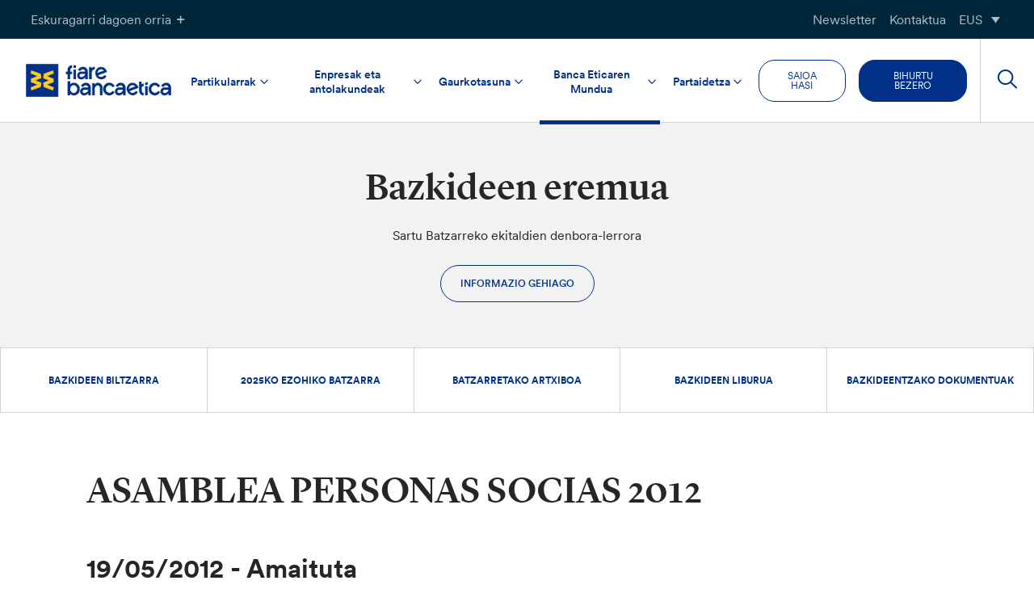

--- FILE ---
content_type: text/html; charset=UTF-8
request_url: https://www.fiarebancaetica.coop/eu/meeting/asamblea-personas-socias-2012/
body_size: 24003
content:
<!doctype html>

<html lang="eu-ES">
<head>
	<meta charset="UTF-8">
	<meta name="viewport" content="width=device-width, initial-scale=1">
	<link rel="profile" href="https://gmpg.org/xfn/11">

	
    
	<link rel="stylesheet" href="https://cdn.jsdelivr.net/npm/color-calendar/dist/css/theme-basic.css" />
	<link rel="stylesheet" href="https://cdn.jsdelivr.net/npm/color-calendar/dist/css/theme-glass.css" />
	<script src="https://cdn.jsdelivr.net/npm/color-calendar@3.0.0/dist/bundle.js">

	
	
	<!-- Global site tag (gtag.js) - Google Analytics
	<script async src="https://www.googletagmanager.com/gtag/js?id=UA-35248384-1"></script>
	<script>
		window.dataLayer = window.dataLayer || [];
		function gtag(){dataLayer.push(arguments);}
		gtag('js', new Date());

  		gtag('config', '', { 'anonymize_ip': true });
	</script> -->

				<script type="text/javascript" class="_iub_cs_skip">
				var _iub = _iub || {};
				_iub.csConfiguration = {
					"siteId": "262107",
					"cookiePolicyId": "856810",
				};
			</script>
			<script class="_iub_cs_skip" src="https://cs.iubenda.com/sync/262107.js"></script>
			<meta name='robots' content='index, follow, max-image-preview:large, max-snippet:-1, max-video-preview:-1' />
<link rel="alternate" hreflang="eu" href="https://www.fiarebancaetica.coop/eu/meeting/asamblea-personas-socias-2012/" />
<link rel="alternate" hreflang="ca" href="https://www.fiarebancaetica.coop/ca/meeting/asamblea-personas-socias-2012/" />
<link rel="alternate" hreflang="gl" href="https://www.fiarebancaetica.coop/gl/meeting/asamblea-personas-socias-2012/" />
<link rel="alternate" hreflang="es" href="https://www.fiarebancaetica.coop/meeting/asamblea-personas-socias-2012/" />
<link rel="alternate" hreflang="x-default" href="https://www.fiarebancaetica.coop/meeting/asamblea-personas-socias-2012/" />

	<!-- This site is optimized with the Yoast SEO plugin v22.3 - https://yoast.com/wordpress/plugins/seo/ -->
	<title>ASAMBLEA PERSONAS SOCIAS 2012 - Fiare Banca Etica</title>
	<link rel="canonical" href="https://www.fiarebancaetica.coop/meeting/asamblea-personas-socias-2012/" />
	<meta property="og:locale" content="eu_ES" />
	<meta property="og:type" content="article" />
	<meta property="og:title" content="ASAMBLEA PERSONAS SOCIAS 2012 - Fiare Banca Etica" />
	<meta property="og:description" content="Los accionistas de Banca Popolare Etica, reunidos en la asamblea general en Roma en la sala de la Universidad La Sapienza, aprobaron los estados financieros de 2011 el sábado 19 de mayo y discutieron las líneas para el futuro desarrollo del Banco. Muy grande, como de costumbre, la participación de los miembros de la primera [&hellip;]" />
	<meta property="og:url" content="https://www.fiarebancaetica.coop/meeting/asamblea-personas-socias-2012/" />
	<meta property="og:site_name" content="Fiare Banca Etica" />
	<meta property="article:modified_time" content="2024-02-21T12:10:21+00:00" />
	<meta name="twitter:card" content="summary_large_image" />
	<script type="application/ld+json" class="yoast-schema-graph">{"@context":"https://schema.org","@graph":[{"@type":"WebPage","@id":"https://www.fiarebancaetica.coop/meeting/asamblea-personas-socias-2012/","url":"https://www.fiarebancaetica.coop/meeting/asamblea-personas-socias-2012/","name":"ASAMBLEA PERSONAS SOCIAS 2012 - Fiare Banca Etica","isPartOf":{"@id":"https://www.fiarebancaetica.coop/#website"},"datePublished":"2012-01-03T12:54:35+00:00","dateModified":"2024-02-21T12:10:21+00:00","breadcrumb":{"@id":"https://www.fiarebancaetica.coop/meeting/asamblea-personas-socias-2012/#breadcrumb"},"inLanguage":"eu","potentialAction":[{"@type":"ReadAction","target":["https://www.fiarebancaetica.coop/meeting/asamblea-personas-socias-2012/"]}]},{"@type":"BreadcrumbList","@id":"https://www.fiarebancaetica.coop/meeting/asamblea-personas-socias-2012/#breadcrumb","itemListElement":[{"@type":"ListItem","position":1,"name":"Home","item":"https://www.fiarebancaetica.coop/eu/"},{"@type":"ListItem","position":2,"name":"ASAMBLEA PERSONAS SOCIAS 2012"}]},{"@type":"WebSite","@id":"https://www.fiarebancaetica.coop/#website","url":"https://www.fiarebancaetica.coop/","name":"Fiare Banca Etica","description":"","potentialAction":[{"@type":"SearchAction","target":{"@type":"EntryPoint","urlTemplate":"https://www.fiarebancaetica.coop/?s={search_term_string}"},"query-input":"required name=search_term_string"}],"inLanguage":"eu"}]}</script>
	<!-- / Yoast SEO plugin. -->


<link rel='dns-prefetch' href='//cdn.iubenda.com' />
<link rel='dns-prefetch' href='//hcaptcha.com' />
<link rel="alternate" type="application/rss+xml" title="Fiare Banca Etica &raquo; Jarioa" href="https://www.fiarebancaetica.coop/eu/feed/" />
<link rel="alternate" type="application/rss+xml" title="Fiare Banca Etica &raquo; Iruzkinen jarioa" href="https://www.fiarebancaetica.coop/eu/comments/feed/" />
<script type="text/javascript">
/* <![CDATA[ */
window._wpemojiSettings = {"baseUrl":"https:\/\/s.w.org\/images\/core\/emoji\/14.0.0\/72x72\/","ext":".png","svgUrl":"https:\/\/s.w.org\/images\/core\/emoji\/14.0.0\/svg\/","svgExt":".svg","source":{"concatemoji":"https:\/\/www.fiarebancaetica.coop\/wp\/wp-includes\/js\/wp-emoji-release.min.js?ver=6.4.3"}};
/*! This file is auto-generated */
!function(i,n){var o,s,e;function c(e){try{var t={supportTests:e,timestamp:(new Date).valueOf()};sessionStorage.setItem(o,JSON.stringify(t))}catch(e){}}function p(e,t,n){e.clearRect(0,0,e.canvas.width,e.canvas.height),e.fillText(t,0,0);var t=new Uint32Array(e.getImageData(0,0,e.canvas.width,e.canvas.height).data),r=(e.clearRect(0,0,e.canvas.width,e.canvas.height),e.fillText(n,0,0),new Uint32Array(e.getImageData(0,0,e.canvas.width,e.canvas.height).data));return t.every(function(e,t){return e===r[t]})}function u(e,t,n){switch(t){case"flag":return n(e,"\ud83c\udff3\ufe0f\u200d\u26a7\ufe0f","\ud83c\udff3\ufe0f\u200b\u26a7\ufe0f")?!1:!n(e,"\ud83c\uddfa\ud83c\uddf3","\ud83c\uddfa\u200b\ud83c\uddf3")&&!n(e,"\ud83c\udff4\udb40\udc67\udb40\udc62\udb40\udc65\udb40\udc6e\udb40\udc67\udb40\udc7f","\ud83c\udff4\u200b\udb40\udc67\u200b\udb40\udc62\u200b\udb40\udc65\u200b\udb40\udc6e\u200b\udb40\udc67\u200b\udb40\udc7f");case"emoji":return!n(e,"\ud83e\udef1\ud83c\udffb\u200d\ud83e\udef2\ud83c\udfff","\ud83e\udef1\ud83c\udffb\u200b\ud83e\udef2\ud83c\udfff")}return!1}function f(e,t,n){var r="undefined"!=typeof WorkerGlobalScope&&self instanceof WorkerGlobalScope?new OffscreenCanvas(300,150):i.createElement("canvas"),a=r.getContext("2d",{willReadFrequently:!0}),o=(a.textBaseline="top",a.font="600 32px Arial",{});return e.forEach(function(e){o[e]=t(a,e,n)}),o}function t(e){var t=i.createElement("script");t.src=e,t.defer=!0,i.head.appendChild(t)}"undefined"!=typeof Promise&&(o="wpEmojiSettingsSupports",s=["flag","emoji"],n.supports={everything:!0,everythingExceptFlag:!0},e=new Promise(function(e){i.addEventListener("DOMContentLoaded",e,{once:!0})}),new Promise(function(t){var n=function(){try{var e=JSON.parse(sessionStorage.getItem(o));if("object"==typeof e&&"number"==typeof e.timestamp&&(new Date).valueOf()<e.timestamp+604800&&"object"==typeof e.supportTests)return e.supportTests}catch(e){}return null}();if(!n){if("undefined"!=typeof Worker&&"undefined"!=typeof OffscreenCanvas&&"undefined"!=typeof URL&&URL.createObjectURL&&"undefined"!=typeof Blob)try{var e="postMessage("+f.toString()+"("+[JSON.stringify(s),u.toString(),p.toString()].join(",")+"));",r=new Blob([e],{type:"text/javascript"}),a=new Worker(URL.createObjectURL(r),{name:"wpTestEmojiSupports"});return void(a.onmessage=function(e){c(n=e.data),a.terminate(),t(n)})}catch(e){}c(n=f(s,u,p))}t(n)}).then(function(e){for(var t in e)n.supports[t]=e[t],n.supports.everything=n.supports.everything&&n.supports[t],"flag"!==t&&(n.supports.everythingExceptFlag=n.supports.everythingExceptFlag&&n.supports[t]);n.supports.everythingExceptFlag=n.supports.everythingExceptFlag&&!n.supports.flag,n.DOMReady=!1,n.readyCallback=function(){n.DOMReady=!0}}).then(function(){return e}).then(function(){var e;n.supports.everything||(n.readyCallback(),(e=n.source||{}).concatemoji?t(e.concatemoji):e.wpemoji&&e.twemoji&&(t(e.twemoji),t(e.wpemoji)))}))}((window,document),window._wpemojiSettings);
/* ]]> */
</script>
<style id='wp-emoji-styles-inline-css' type='text/css'>

	img.wp-smiley, img.emoji {
		display: inline !important;
		border: none !important;
		box-shadow: none !important;
		height: 1em !important;
		width: 1em !important;
		margin: 0 0.07em !important;
		vertical-align: -0.1em !important;
		background: none !important;
		padding: 0 !important;
	}
</style>
<link rel='stylesheet' id='wp-block-library-css' href='https://www.fiarebancaetica.coop/wp/wp-includes/css/dist/block-library/style.min.css?ver=6.4.3' type='text/css' media='all' />
<link rel='stylesheet' id='simple-sitemap-css-css' href='https://www.fiarebancaetica.coop/app/plugins/simple-sitemap-pro/lib/assets/css/simple-sitemap.css?ver=3.5.4' type='text/css' media='all' />
<style id='classic-theme-styles-inline-css' type='text/css'>
/*! This file is auto-generated */
.wp-block-button__link{color:#fff;background-color:#32373c;border-radius:9999px;box-shadow:none;text-decoration:none;padding:calc(.667em + 2px) calc(1.333em + 2px);font-size:1.125em}.wp-block-file__button{background:#32373c;color:#fff;text-decoration:none}
</style>
<style id='global-styles-inline-css' type='text/css'>
body{--wp--preset--color--black: #000000;--wp--preset--color--cyan-bluish-gray: #abb8c3;--wp--preset--color--white: #ffffff;--wp--preset--color--pale-pink: #f78da7;--wp--preset--color--vivid-red: #cf2e2e;--wp--preset--color--luminous-vivid-orange: #ff6900;--wp--preset--color--luminous-vivid-amber: #fcb900;--wp--preset--color--light-green-cyan: #7bdcb5;--wp--preset--color--vivid-green-cyan: #00d084;--wp--preset--color--pale-cyan-blue: #8ed1fc;--wp--preset--color--vivid-cyan-blue: #0693e3;--wp--preset--color--vivid-purple: #9b51e0;--wp--preset--color--secondary-green: #64CD00;--wp--preset--color--secondary-cyan: #00C8FF;--wp--preset--color--primary-dark: #262626;--wp--preset--color--orange: #FF7D00;--wp--preset--color--red: #FF4036;--wp--preset--color--blue: #003087;--wp--preset--color--light-grey: #f2f2f2;--wp--preset--color--yellow: #ffcc02;--wp--preset--color--green-cyan: #68B39A;--wp--preset--color--yellowish-orange: #FABD5F;--wp--preset--gradient--vivid-cyan-blue-to-vivid-purple: linear-gradient(135deg,rgba(6,147,227,1) 0%,rgb(155,81,224) 100%);--wp--preset--gradient--light-green-cyan-to-vivid-green-cyan: linear-gradient(135deg,rgb(122,220,180) 0%,rgb(0,208,130) 100%);--wp--preset--gradient--luminous-vivid-amber-to-luminous-vivid-orange: linear-gradient(135deg,rgba(252,185,0,1) 0%,rgba(255,105,0,1) 100%);--wp--preset--gradient--luminous-vivid-orange-to-vivid-red: linear-gradient(135deg,rgba(255,105,0,1) 0%,rgb(207,46,46) 100%);--wp--preset--gradient--very-light-gray-to-cyan-bluish-gray: linear-gradient(135deg,rgb(238,238,238) 0%,rgb(169,184,195) 100%);--wp--preset--gradient--cool-to-warm-spectrum: linear-gradient(135deg,rgb(74,234,220) 0%,rgb(151,120,209) 20%,rgb(207,42,186) 40%,rgb(238,44,130) 60%,rgb(251,105,98) 80%,rgb(254,248,76) 100%);--wp--preset--gradient--blush-light-purple: linear-gradient(135deg,rgb(255,206,236) 0%,rgb(152,150,240) 100%);--wp--preset--gradient--blush-bordeaux: linear-gradient(135deg,rgb(254,205,165) 0%,rgb(254,45,45) 50%,rgb(107,0,62) 100%);--wp--preset--gradient--luminous-dusk: linear-gradient(135deg,rgb(255,203,112) 0%,rgb(199,81,192) 50%,rgb(65,88,208) 100%);--wp--preset--gradient--pale-ocean: linear-gradient(135deg,rgb(255,245,203) 0%,rgb(182,227,212) 50%,rgb(51,167,181) 100%);--wp--preset--gradient--electric-grass: linear-gradient(135deg,rgb(202,248,128) 0%,rgb(113,206,126) 100%);--wp--preset--gradient--midnight: linear-gradient(135deg,rgb(2,3,129) 0%,rgb(40,116,252) 100%);--wp--preset--font-size--small: 13px;--wp--preset--font-size--medium: 20px;--wp--preset--font-size--large: 36px;--wp--preset--font-size--x-large: 42px;--wp--preset--spacing--20: 0.44rem;--wp--preset--spacing--30: 0.67rem;--wp--preset--spacing--40: 1rem;--wp--preset--spacing--50: 1.5rem;--wp--preset--spacing--60: 2.25rem;--wp--preset--spacing--70: 3.38rem;--wp--preset--spacing--80: 5.06rem;--wp--preset--shadow--natural: 6px 6px 9px rgba(0, 0, 0, 0.2);--wp--preset--shadow--deep: 12px 12px 50px rgba(0, 0, 0, 0.4);--wp--preset--shadow--sharp: 6px 6px 0px rgba(0, 0, 0, 0.2);--wp--preset--shadow--outlined: 6px 6px 0px -3px rgba(255, 255, 255, 1), 6px 6px rgba(0, 0, 0, 1);--wp--preset--shadow--crisp: 6px 6px 0px rgba(0, 0, 0, 1);}:where(.is-layout-flex){gap: 0.5em;}:where(.is-layout-grid){gap: 0.5em;}body .is-layout-flow > .alignleft{float: left;margin-inline-start: 0;margin-inline-end: 2em;}body .is-layout-flow > .alignright{float: right;margin-inline-start: 2em;margin-inline-end: 0;}body .is-layout-flow > .aligncenter{margin-left: auto !important;margin-right: auto !important;}body .is-layout-constrained > .alignleft{float: left;margin-inline-start: 0;margin-inline-end: 2em;}body .is-layout-constrained > .alignright{float: right;margin-inline-start: 2em;margin-inline-end: 0;}body .is-layout-constrained > .aligncenter{margin-left: auto !important;margin-right: auto !important;}body .is-layout-constrained > :where(:not(.alignleft):not(.alignright):not(.alignfull)){max-width: var(--wp--style--global--content-size);margin-left: auto !important;margin-right: auto !important;}body .is-layout-constrained > .alignwide{max-width: var(--wp--style--global--wide-size);}body .is-layout-flex{display: flex;}body .is-layout-flex{flex-wrap: wrap;align-items: center;}body .is-layout-flex > *{margin: 0;}body .is-layout-grid{display: grid;}body .is-layout-grid > *{margin: 0;}:where(.wp-block-columns.is-layout-flex){gap: 2em;}:where(.wp-block-columns.is-layout-grid){gap: 2em;}:where(.wp-block-post-template.is-layout-flex){gap: 1.25em;}:where(.wp-block-post-template.is-layout-grid){gap: 1.25em;}.has-black-color{color: var(--wp--preset--color--black) !important;}.has-cyan-bluish-gray-color{color: var(--wp--preset--color--cyan-bluish-gray) !important;}.has-white-color{color: var(--wp--preset--color--white) !important;}.has-pale-pink-color{color: var(--wp--preset--color--pale-pink) !important;}.has-vivid-red-color{color: var(--wp--preset--color--vivid-red) !important;}.has-luminous-vivid-orange-color{color: var(--wp--preset--color--luminous-vivid-orange) !important;}.has-luminous-vivid-amber-color{color: var(--wp--preset--color--luminous-vivid-amber) !important;}.has-light-green-cyan-color{color: var(--wp--preset--color--light-green-cyan) !important;}.has-vivid-green-cyan-color{color: var(--wp--preset--color--vivid-green-cyan) !important;}.has-pale-cyan-blue-color{color: var(--wp--preset--color--pale-cyan-blue) !important;}.has-vivid-cyan-blue-color{color: var(--wp--preset--color--vivid-cyan-blue) !important;}.has-vivid-purple-color{color: var(--wp--preset--color--vivid-purple) !important;}.has-black-background-color{background-color: var(--wp--preset--color--black) !important;}.has-cyan-bluish-gray-background-color{background-color: var(--wp--preset--color--cyan-bluish-gray) !important;}.has-white-background-color{background-color: var(--wp--preset--color--white) !important;}.has-pale-pink-background-color{background-color: var(--wp--preset--color--pale-pink) !important;}.has-vivid-red-background-color{background-color: var(--wp--preset--color--vivid-red) !important;}.has-luminous-vivid-orange-background-color{background-color: var(--wp--preset--color--luminous-vivid-orange) !important;}.has-luminous-vivid-amber-background-color{background-color: var(--wp--preset--color--luminous-vivid-amber) !important;}.has-light-green-cyan-background-color{background-color: var(--wp--preset--color--light-green-cyan) !important;}.has-vivid-green-cyan-background-color{background-color: var(--wp--preset--color--vivid-green-cyan) !important;}.has-pale-cyan-blue-background-color{background-color: var(--wp--preset--color--pale-cyan-blue) !important;}.has-vivid-cyan-blue-background-color{background-color: var(--wp--preset--color--vivid-cyan-blue) !important;}.has-vivid-purple-background-color{background-color: var(--wp--preset--color--vivid-purple) !important;}.has-black-border-color{border-color: var(--wp--preset--color--black) !important;}.has-cyan-bluish-gray-border-color{border-color: var(--wp--preset--color--cyan-bluish-gray) !important;}.has-white-border-color{border-color: var(--wp--preset--color--white) !important;}.has-pale-pink-border-color{border-color: var(--wp--preset--color--pale-pink) !important;}.has-vivid-red-border-color{border-color: var(--wp--preset--color--vivid-red) !important;}.has-luminous-vivid-orange-border-color{border-color: var(--wp--preset--color--luminous-vivid-orange) !important;}.has-luminous-vivid-amber-border-color{border-color: var(--wp--preset--color--luminous-vivid-amber) !important;}.has-light-green-cyan-border-color{border-color: var(--wp--preset--color--light-green-cyan) !important;}.has-vivid-green-cyan-border-color{border-color: var(--wp--preset--color--vivid-green-cyan) !important;}.has-pale-cyan-blue-border-color{border-color: var(--wp--preset--color--pale-cyan-blue) !important;}.has-vivid-cyan-blue-border-color{border-color: var(--wp--preset--color--vivid-cyan-blue) !important;}.has-vivid-purple-border-color{border-color: var(--wp--preset--color--vivid-purple) !important;}.has-vivid-cyan-blue-to-vivid-purple-gradient-background{background: var(--wp--preset--gradient--vivid-cyan-blue-to-vivid-purple) !important;}.has-light-green-cyan-to-vivid-green-cyan-gradient-background{background: var(--wp--preset--gradient--light-green-cyan-to-vivid-green-cyan) !important;}.has-luminous-vivid-amber-to-luminous-vivid-orange-gradient-background{background: var(--wp--preset--gradient--luminous-vivid-amber-to-luminous-vivid-orange) !important;}.has-luminous-vivid-orange-to-vivid-red-gradient-background{background: var(--wp--preset--gradient--luminous-vivid-orange-to-vivid-red) !important;}.has-very-light-gray-to-cyan-bluish-gray-gradient-background{background: var(--wp--preset--gradient--very-light-gray-to-cyan-bluish-gray) !important;}.has-cool-to-warm-spectrum-gradient-background{background: var(--wp--preset--gradient--cool-to-warm-spectrum) !important;}.has-blush-light-purple-gradient-background{background: var(--wp--preset--gradient--blush-light-purple) !important;}.has-blush-bordeaux-gradient-background{background: var(--wp--preset--gradient--blush-bordeaux) !important;}.has-luminous-dusk-gradient-background{background: var(--wp--preset--gradient--luminous-dusk) !important;}.has-pale-ocean-gradient-background{background: var(--wp--preset--gradient--pale-ocean) !important;}.has-electric-grass-gradient-background{background: var(--wp--preset--gradient--electric-grass) !important;}.has-midnight-gradient-background{background: var(--wp--preset--gradient--midnight) !important;}.has-small-font-size{font-size: var(--wp--preset--font-size--small) !important;}.has-medium-font-size{font-size: var(--wp--preset--font-size--medium) !important;}.has-large-font-size{font-size: var(--wp--preset--font-size--large) !important;}.has-x-large-font-size{font-size: var(--wp--preset--font-size--x-large) !important;}
.wp-block-navigation a:where(:not(.wp-element-button)){color: inherit;}
:where(.wp-block-post-template.is-layout-flex){gap: 1.25em;}:where(.wp-block-post-template.is-layout-grid){gap: 1.25em;}
:where(.wp-block-columns.is-layout-flex){gap: 2em;}:where(.wp-block-columns.is-layout-grid){gap: 2em;}
.wp-block-pullquote{font-size: 1.5em;line-height: 1.6;}
</style>
<link rel='stylesheet' id='bancaetica_plugin-css' href='https://www.fiarebancaetica.coop/app/plugins/crispybacon-bancaetica-plugin/Front/css/front.css?ver=1763974301' type='text/css' media='all' />
<link rel='stylesheet' id='crispybacon-hide-page-title-css' href='https://www.fiarebancaetica.coop/app/plugins/crispybacon-hide-page-title/public/css/crispybacon-hide-page-title-public.css?ver=1.0.0' type='text/css' media='all' />
<link rel='stylesheet' id='wpml-blocks-css' href='https://www.fiarebancaetica.coop/app/plugins/sitepress-multilingual-cms/dist/css/blocks/styles.css?ver=4.6.13' type='text/css' media='all' />
<link rel='stylesheet' id='wpml-menu-item-0-css' href='https://www.fiarebancaetica.coop/app/plugins/sitepress-multilingual-cms/templates/language-switchers/menu-item/style.min.css?ver=1' type='text/css' media='all' />
<link rel='stylesheet' id='bancaetica-theme-style-css' href='https://www.fiarebancaetica.coop/app/themes/crispybacon-bancaetica/style.css?ver=1763974401' type='text/css' media='all' />
<link rel='stylesheet' id='dashicons-css' href='https://www.fiarebancaetica.coop/wp/wp-includes/css/dashicons.min.css?ver=6.4.3' type='text/css' media='all' />
<link rel='stylesheet' id='slick-css-css' href='https://www.fiarebancaetica.coop/app/themes/crispybacon-bancaetica/slick/slick.css?ver=6.4.3' type='text/css' media='all' />
<link rel='stylesheet' id='slick-theme-css-css' href='https://www.fiarebancaetica.coop/app/themes/crispybacon-bancaetica/slick/slick-theme.css?ver=6.4.3' type='text/css' media='all' />
<link rel='stylesheet' id='algolia-autocomplete-css' href='https://www.fiarebancaetica.coop/app/plugins/wp-search-with-algolia/css/algolia-autocomplete.css?ver=1.8.0' type='text/css' media='all' />

<script  type="text/javascript" class=" _iub_cs_skip" type="text/javascript" id="iubenda-head-inline-scripts-0">
/* <![CDATA[ */

var _iub = _iub || [];
_iub.csConfiguration = {"siteId":262107,"cookiePolicyId":856810,"lang":"es"};
/* ]]> */
</script>
<script  type="text/javascript" charset="UTF-8" async="" class=" _iub_cs_skip" type="text/javascript" src="//cdn.iubenda.com/cs/iubenda_cs.js?ver=3.10.1" id="iubenda-head-scripts-1-js"></script>
<script type="text/javascript" id="wpml-cookie-js-extra">
/* <![CDATA[ */
var wpml_cookies = {"wp-wpml_current_language":{"value":"eu","expires":1,"path":"\/"}};
var wpml_cookies = {"wp-wpml_current_language":{"value":"eu","expires":1,"path":"\/"}};
/* ]]> */
</script>
<script type="text/javascript" src="https://www.fiarebancaetica.coop/app/plugins/sitepress-multilingual-cms/res/js/cookies/language-cookie.js?ver=4.6.13" id="wpml-cookie-js" defer="defer" data-wp-strategy="defer"></script>
<script type="text/javascript" src="https://www.fiarebancaetica.coop/wp/wp-includes/js/jquery/jquery.min.js?ver=3.7.1" id="jquery-core-js"></script>
<script type="text/javascript" src="https://www.fiarebancaetica.coop/wp/wp-includes/js/jquery/jquery-migrate.min.js?ver=3.4.1" id="jquery-migrate-js"></script>
<!--[if lt IE 8]>
<script type="text/javascript" src="https://www.fiarebancaetica.coop/wp/wp-includes/js/json2.min.js?ver=2015-05-03" id="json2-js"></script>
<![endif]-->
<script type="text/javascript" src="https://www.fiarebancaetica.coop/app/themes/crispybacon-bancaetica/slick/slick.js?ver=all" id="slick-js"></script>
<link rel="https://api.w.org/" href="https://www.fiarebancaetica.coop/eu/wp-json/" /><link rel="alternate" type="application/json" href="https://www.fiarebancaetica.coop/eu/wp-json/wp/v2/cbwpt_meeting/341014" /><link rel="EditURI" type="application/rsd+xml" title="RSD" href="https://www.fiarebancaetica.coop/wp/xmlrpc.php?rsd" />

<link rel='shortlink' href='https://www.fiarebancaetica.coop/eu/?p=341014' />
<link rel="alternate" type="application/json+oembed" href="https://www.fiarebancaetica.coop/eu/wp-json/oembed/1.0/embed?url=https%3A%2F%2Fwww.fiarebancaetica.coop%2Feu%2Fmeeting%2Fasamblea-personas-socias-2012%2F" />
<link rel="alternate" type="text/xml+oembed" href="https://www.fiarebancaetica.coop/eu/wp-json/oembed/1.0/embed?url=https%3A%2F%2Fwww.fiarebancaetica.coop%2Feu%2Fmeeting%2Fasamblea-personas-socias-2012%2F&#038;format=xml" />
<meta name="generator" content="WPML ver:4.6.13 stt:10,17,64,5;" />
<style>
.h-captcha{position:relative;display:block;margin-bottom:2rem;padding:0;clear:both}.h-captcha[data-size="normal"]{width:303px;height:78px}.h-captcha[data-size="compact"]{width:164px;height:144px}.h-captcha[data-size="invisible"]{display:none}.h-captcha::before{content:'';display:block;position:absolute;top:0;left:0;background:url(https://www.fiarebancaetica.coop/app/plugins/hcaptcha-for-forms-and-more/assets/images/hcaptcha-div-logo.svg) no-repeat;border:1px solid transparent;border-radius:4px}.h-captcha[data-size="normal"]::before{width:300px;height:74px;background-position:94% 28%}.h-captcha[data-size="compact"]::before{width:156px;height:136px;background-position:50% 79%}.h-captcha[data-theme="light"]::before,body.is-light-theme .h-captcha[data-theme="auto"]::before,.h-captcha[data-theme="auto"]::before{background-color:#fafafa;border:1px solid #e0e0e0}.h-captcha[data-theme="dark"]::before,body.is-dark-theme .h-captcha[data-theme="auto"]::before,html.wp-dark-mode-active .h-captcha[data-theme="auto"]::before,html.drdt-dark-mode .h-captcha[data-theme="auto"]::before{background-image:url(https://www.fiarebancaetica.coop/app/plugins/hcaptcha-for-forms-and-more/assets/images/hcaptcha-div-logo-white.svg);background-repeat:no-repeat;background-color:#333;border:1px solid #f5f5f5}.h-captcha[data-size="invisible"]::before{display:none}.h-captcha iframe{position:relative}div[style*="z-index: 2147483647"] div[style*="border-width: 11px"][style*="position: absolute"][style*="pointer-events: none"]{border-style:none}
</style>
		<style>
			.algolia-search-highlight {
				background-color: #fffbcc;
				border-radius: 2px;
				font-style: normal;
			}
		</style>
				<style type="text/css">
						.site-title,
			.site-description {
				position: absolute;
				clip: rect(1px, 1px, 1px, 1px);
			}

					</style>
		<link rel="icon" href="https://www.fiarebancaetica.coop/app/uploads/sites/2/2024/02/cropped-cropped-BE-1-32x32.png" sizes="32x32" />
<link rel="icon" href="https://www.fiarebancaetica.coop/app/uploads/sites/2/2024/02/cropped-cropped-BE-1-192x192.png" sizes="192x192" />
<link rel="apple-touch-icon" href="https://www.fiarebancaetica.coop/app/uploads/sites/2/2024/02/cropped-cropped-BE-1-180x180.png" />
<meta name="msapplication-TileImage" content="https://www.fiarebancaetica.coop/app/uploads/sites/2/2024/02/cropped-cropped-BE-1-270x270.png" />

<!-- Matomo -->
		<script>
			var _paq = window._paq = window._paq || [];
			/* tracker methods like "setCustomDimension" should be called before "trackPageView" */
			_paq.push(['trackPageView']);
			_paq.push(['enableLinkTracking']);
			(function() {
				var u="https://bancaetica.matomo.cloud/";
				_paq.push(['setTrackerUrl', u+'matomo.php']);
				_paq.push(['setSiteId', '15']);
				var d=document, g=d.createElement('script'), s=d.getElementsByTagName('script')[0];
				g.async=true; g.src='//cdn.matomo.cloud/bancaetica.matomo.cloud/matomo.js'; s.parentNode.insertBefore(g,s);
			})();
		</script>
	<!-- End Matomo Code -->
</head>


<body class="cbwpt_meeting-template-default single single-cbwpt_meeting postid-341014 not-logged-in no-sidebar">
<!-- User Debug: ID: 0 --><div id="page" class="site">
	<a class="skip-link screen-reader-text" href="#content">Pasatu edukia</a>

	<div class="site-accessibility">
		<div class="site-accessibility-body">
			<div class="grid">

			<!-- TEXT SIZE -->
			<div class="box font-size">
				<h5 class="title">
					TESTUAREN TAMAINA				</h5>
				
				<div class="content">
					<div class="wrapper">
						<input id="f-size-sm" type="checkbox">
						<label for="f-size-sm"><span>A</span></label>
					</div>

					<div class="wrapper">
						<input id="f-size-md" type="checkbox">
						<label for="f-size-md"><span>A</span></label>
					</div>

					<div class="wrapper">
						<input id="f-size-lg" type="checkbox">
						<label for="f-size-lg"><span>A</span></label>
					</div>
				</div>
			</div>

			<!-- HIGH CONTRAST (CLEAR) -->
			<div class="box contrast contrast-clear">
				<h5 class="title">
						KONTRASTE HANDIA (ARGIA)				</h5>
				<div class="content">
					<div class="wrapper">
						<input id="contrast-clear" type="checkbox">
						<label for="contrast-clear"><span></span></label>
					</div>
				</div>
			
			</div>

			<!-- HIGH CONTRAST (DARK) -->
			<div class="box contrast contrast-dark">
				<h5 class="title">
					KONTRASTE HANDIA (ILUNA)				</h5>
				<div class="content">
					<div class="wrapper">
						<input id="contrast-dark" type="checkbox">
						<label for="contrast-dark"><span></span></label>
					</div>
				</div>
			</div>

			<!-- ACCESSIBLE FONTS  -->

			<div class="box accessible-f">
				<h5 class="title">
					ERABILI DAITEZKEEN LETRA-MOTAK				</h5>
				<div class="content">
					<div class="wrapper">
						<input id="accessible-fonts" type="checkbox">
						<label for="accessible-fonts"><span>Ab</span></label>
					</div>
				</div>
			</div>
			</div>
		</div>

		<div class="site-accessibility-header">
			<button class="accessibility-btn accessibility-toggle-btn">Eskuragarri dagoen orria<i class="icon-plus"></i></button>
			
			<div class="topbar-menu-container">
				<div class="menu-topbar-menu-basco-container"><ul id="menu-topbar-menu-basco" class="topbar-menu"><li id="menu-item-368115" class="menu-item menu-item-type-post_type menu-item-object-page menu-item-368115"><a href="https://www.fiarebancaetica.coop/eu/newsletter/">Newsletter</a></li>
<li id="menu-item-368116" class="menu-item menu-item-type-post_type menu-item-object-page menu-item-368116"><a href="https://www.fiarebancaetica.coop/eu/kontaktua/">Kontaktua</a></li>
<li id="menu-item-wpml-ls-10680-eu" class="menu-item wpml-ls-slot-10680 wpml-ls-item wpml-ls-item-eu wpml-ls-current-language wpml-ls-menu-item wpml-ls-first-item menu-item-type-wpml_ls_menu_item menu-item-object-wpml_ls_menu_item menu-item-has-children menu-item-wpml-ls-10680-eu"><a title="EUS" href="https://www.fiarebancaetica.coop/eu/meeting/asamblea-personas-socias-2012/"><span class="wpml-ls-native" lang="eu">EUS</span></a>
<ul class="sub-menu">
	<li id="menu-item-wpml-ls-10680-ca" class="menu-item wpml-ls-slot-10680 wpml-ls-item wpml-ls-item-ca wpml-ls-menu-item menu-item-type-wpml_ls_menu_item menu-item-object-wpml_ls_menu_item menu-item-wpml-ls-10680-ca"><a title="CAT" href="https://www.fiarebancaetica.coop/ca/meeting/asamblea-personas-socias-2012/"><span class="wpml-ls-native" lang="ca">CAT</span></a></li>
	<li id="menu-item-wpml-ls-10680-gl" class="menu-item wpml-ls-slot-10680 wpml-ls-item wpml-ls-item-gl wpml-ls-menu-item menu-item-type-wpml_ls_menu_item menu-item-object-wpml_ls_menu_item menu-item-wpml-ls-10680-gl"><a title="GAL" href="https://www.fiarebancaetica.coop/gl/meeting/asamblea-personas-socias-2012/"><span class="wpml-ls-native" lang="gl">GAL</span></a></li>
	<li id="menu-item-wpml-ls-10680-es" class="menu-item wpml-ls-slot-10680 wpml-ls-item wpml-ls-item-es wpml-ls-menu-item wpml-ls-last-item menu-item-type-wpml_ls_menu_item menu-item-object-wpml_ls_menu_item menu-item-wpml-ls-10680-es"><a title="CAST" href="https://www.fiarebancaetica.coop/meeting/asamblea-personas-socias-2012/"><span class="wpml-ls-native" lang="es">CAST</span></a></li>
</ul>
</li>
</ul></div>			</div>
		</div>
		
	</div>
	
		


				

	<header id="masthead" class="site-header">
		<div class="primary-navigation">
			<div class="site-branding">
									<a href="https://www.fiarebancaetica.coop/eu/">
													<img class="header-image" src="https://www.fiarebancaetica.coop/app/themes/crispybacon-bancaetica/images/logofiare.png" alt="">
											</a>			
			</div><!-- .site-branding -->

			<nav id="site-navigation" class="main-navigation">
				<a href="/?s=" class="search-icon-nav">
					<i class="icon-search"></i>
				</a>
									<div class="logged-user-menu logged-user-menu--mobile not-logged">
						<div class="logged-user-menu__toggler">
							<button class="user-icon"><i class="icon-user1"></i></button>
						</div>
						<div class="logged-user-menu__submenu">
							<a class="logged-user-menu__submenu-item dynamic-login-button" href="#">Saioa hasi</a>
							<a class="logged-user-menu__submenu-item" href="https://www.fiarebancaetica.coop/eu/partikularrak/kontu-korronteak/">Bihurtu bezero</a>
						</div>
					</div>
								<button class="menu-toggle" aria-controls="primary-menu" aria-expanded="false"><i class="icon-burger-menu"></i></button>
				<div class="menu-primary-menu-basco-container"><ul id="menu-primary-menu-basco" class="menu-first-level"><li class="menu-item menu-item-has-children"><span class="first-level">Partikularrak<i class="icon-arrow-down only-desktop-icon"></i></span><div class="submenu-area"><section id="text-15" class="widget widget_text"><span class="menu-widget-title">Zuretzat</span>			<div class="textwidget"><p>Eskaintza gardena eta arduratsua: hauxe bada zuren bankutik espero duzuna, leku egokian zaude.</p>
</div>
		</section><section id="nav_menu-2" class="widget widget_nav_menu"><div class="menu-submenu-1-basco-container"><ul id="menu-submenu-1-basco" class="menu"><li id="menu-item-317712" class="menu-item menu-item-type-custom menu-item-object-custom menu-item-317712"><a href="https://www.fiarebancaetica.coop/eu/productos/online-bankua/">Online Bankua</a></li>
<li id="menu-item-317713" class="menu-item menu-item-type-post_type menu-item-object-page menu-item-317713"><a href="https://www.fiarebancaetica.coop/eu/partikularrak/kontu-korronteak/">Kontu Korronteak</a></li>
<li id="menu-item-317714" class="menu-item menu-item-type-post_type menu-item-object-page menu-item-317714"><a href="https://www.fiarebancaetica.coop/eu/partikularrak/txartelak/">Txartelak</a></li>
<li id="menu-item-388522" class="menu-item menu-item-type-custom menu-item-object-custom menu-item-388522"><a href="https://www.fiarebancaetica.coop/eu/depositos-actualizacion/">Gordailuak</a></li>
<li id="menu-item-317715" class="menu-item menu-item-type-post_type menu-item-object-page menu-item-317715"><a href="https://www.fiarebancaetica.coop/eu/partikularrak/mailegu/">Maileguak</a></li>
</ul></div></section><section id="block-2" class="widget widget_block acf-block-109">
<div class="socio-box">
    <div class="blue-shadow"></div><span class="socio-title"> ¿Todavía no eres socio/a de Fiare Banca Etica?</span><span class="socio-text">Descubre las ventajas </span><a class="socio-link" href=" https://www.fiarebancaetica.coop/personas-socias/asociarse/" target="_self"><i class="icon-union"></i></a>
</div>
</section><section id="block-3" class="widget widget_block acf-block-110">

<div class="menu-widget">
    <a class="menu-link" href=" https://www.fiarebancaetica.coop/particulares/" target="_self">
        Ezagutu produktu eta zerbitzu guztiak        <i class="icon-arrow-right"></i>
    </a>
</div></section></div></li>
<li class="menu-item menu-item-has-children"><span class="first-level">Enpresak eta antolakundeak<i class="icon-arrow-down only-desktop-icon"></i></span><div class="submenu-area"><section id="text-19" class="widget  widget_text"><span class="menu-widget-title">Enpresak eta erakundeak</span>			<div class="textwidget"><p>Laguntza etengabea eta zure negozioaren premien arabera egokitua bermatzen dizugu.</p>
</div>
		</section><section id="nav_menu-3" class="widget  widget_nav_menu"><div class="menu-submenu-2-euskera-container"><ul id="menu-submenu-2-euskera" class="menu"><li id="menu-item-317727" class="menu-item menu-item-type-custom menu-item-object-custom menu-item-317727"><a href="https://www.fiarebancaetica.coop/eu/productos/kontu-korrontea/">Kontu Korrontea</a></li>
<li id="menu-item-320278" class="menu-item menu-item-type-post_type menu-item-object-page menu-item-320278"><a href="https://www.fiarebancaetica.coop/eu/enpresak-antolakundeak/finantzaketa/">Finantzaketa</a></li>
<li id="menu-item-320277" class="menu-item menu-item-type-post_type menu-item-object-page menu-item-320277"><a href="https://www.fiarebancaetica.coop/eu/enpresak-antolakundeak/txartelak/">Txartelak</a></li>
<li id="menu-item-320276" class="menu-item menu-item-type-post_type menu-item-object-page menu-item-320276"><a href="https://www.fiarebancaetica.coop/eu/enpresak-antolakundeak/lankidetza-hitzarmenak/">Lankidetza-hitzarmenak</a></li>
<li id="menu-item-320274" class="menu-item menu-item-type-post_type menu-item-object-page menu-item-320274"><a href="https://www.fiarebancaetica.coop/eu/enpresak-antolakundeak/crowdfunding/">Crowdfunding</a></li>
<li id="menu-item-320275" class="menu-item menu-item-type-post_type menu-item-object-page menu-item-320275"><a href="https://www.fiarebancaetica.coop/eu/enpresak-antolakundeak/administrazio-publikoekin/">Administrazio publikoekin</a></li>
<li id="menu-item-388523" class="menu-item menu-item-type-custom menu-item-object-custom menu-item-388523"><a href="https://www.fiarebancaetica.coop/eu/depositos-actualizacion/">Gordailuak</a></li>
<li id="menu-item-361049" class="menu-item menu-item-type-custom menu-item-object-custom menu-item-361049"><a href="https://www.fiarebancaetica.coop/eu/productos/etxebizitza/">Etxebizitza</a></li>
<li id="menu-item-367502" class="menu-item menu-item-type-custom menu-item-object-custom menu-item-367502"><a href="https://www.fiarebancaetica.coop/fondos-eticos/">Fondo etikoak</a></li>
</ul></div></section><section id="block-4" class="widget  widget_block acf-block-109">
<div class="socio-box">
    <div class="blue-shadow"></div><span class="socio-title"> ¿Tu empresa aún no es socia de Fiare Banca Etica?</span><span class="socio-text">Decubre todas las ventajas </span><a class="socio-link" href=" https://www.fiarebancaetica.coop/personas-socias/asociarse/" target="_self"><i class="icon-union"></i></a>
</div>
</section><section id="block-5" class="widget  widget_block acf-block-110">

<div class="menu-widget">
    <a class="menu-link" href=" https://www.fiarebancaetica.coop/empresas-y-organizaciones/" target="_self">
        Ezagutu produktu eta zerbitzu guztiak        <i class="icon-arrow-right"></i>
    </a>
</div></section></div></li>
<li class="menu-item menu-item-has-children"><span class="first-level">Gaurkotasuna<i class="icon-arrow-down only-desktop-icon"></i></span><div class="submenu-area"><section id="text-27" class="widget widget_text"><span class="menu-widget-title">Informa zaitez</span>			<div class="textwidget"></div>
		</section><section id="nav_menu-7" class="widget widget_nav_menu"><div class="menu-submenu-3-euskera-container"><ul id="menu-submenu-3-euskera" class="menu"><li id="menu-item-368213" class="menu-item menu-item-type-post_type menu-item-object-page menu-item-368213"><a href="https://www.fiarebancaetica.coop/eu/informa-zaitez/">Blog</a></li>
</ul></div></section></div></li>
<li class="menu-item menu-item-has-children"><span class="first-level">Banca Eticaren Mundua<i class="icon-arrow-down only-desktop-icon"></i></span><div class="mbe-submenu">    <div class="mbe-submenu__wrapper">
        <div class="mbe-submenu__navigation">
                            <div class="mbe-submenu__first-level">
                                            <div class="mbe-submenu__item mbe-submenu__item--first-level has-children">
                            <a class="mbe-submenu__link" href="#" target="">
                                <span>
                                    Jakin                                </span>
                                                                    <i class="icon-arrow-right"></i>
                                                            </a>

                                                            <div class="mbe-submenu__second-level">
                                    <div class="mbe-submenu__second-level-inner">
                                                                                    <div class="mbe-submenu__item mbe-submenu__item--second-level has-children">
                                                <a class="mbe-submenu__link" href="#" target="">
                                                    <span>
                                                        Nor gara                                                    </span>
                                                                                                            <i class="icon-arrow-right"></i>
                                                                                                    </a>

                                                                                                    <div class="mbe-submenu__third-level">
                                                                                                                    <div class="mbe-submenu__item mbe-submenu__item--third-level">
                                                                <a class="mbe-submenu__link" href="https://www.fiarebancaetica.coop/eu/nortasuna/" target="">
                                                                    Nortasuna                                                                </a>
                                                            </div>
                                                                                                                    <div class="mbe-submenu__item mbe-submenu__item--third-level">
                                                                <a class="mbe-submenu__link" href="https://www.fiarebancaetica.coop/eu/nortasuna/erakundearen-profila/" target="">
                                                                    Erakundearen profila                                                                </a>
                                                            </div>
                                                                                                                    <div class="mbe-submenu__item mbe-submenu__item--third-level">
                                                                <a class="mbe-submenu__link" href="https://www.fiarebancaetica.coop/eu/nortasuna/historia/" target="">
                                                                    Gure historia                                                                </a>
                                                            </div>
                                                                                                                    <div class="mbe-submenu__item mbe-submenu__item--third-level">
                                                                <a class="mbe-submenu__link" href="https://www.fiarebancaetica.coop/eu/nortasuna/banca-etica-taldea/" target="">
                                                                    Banca Etica Taldea                                                                </a>
                                                            </div>
                                                                                                                    <div class="mbe-submenu__item mbe-submenu__item--third-level">
                                                                <a class="mbe-submenu__link" href="https://www.fiarebancaetica.coop/eu/nortasuna/nazioartekoa/" target="">
                                                                    Nazioartekoa                                                                </a>
                                                            </div>
                                                                                                            </div>
                                                                                            </div>
                                                                                    <div class="mbe-submenu__item mbe-submenu__item--second-level has-children">
                                                <a class="mbe-submenu__link" href="#" target="">
                                                    <span>
                                                        Gure balioak                                                    </span>
                                                                                                            <i class="icon-arrow-right"></i>
                                                                                                    </a>

                                                                                                    <div class="mbe-submenu__third-level">
                                                                                                                    <div class="mbe-submenu__item mbe-submenu__item--third-level">
                                                                <a class="mbe-submenu__link" href="https://www.fiarebancaetica.coop/eu/printzipioak/" target="">
                                                                    Gure printzipioak                                                                </a>
                                                            </div>
                                                                                                                    <div class="mbe-submenu__item mbe-submenu__item--third-level">
                                                                <a class="mbe-submenu__link" href="https://www.fiarebancaetica.coop/eu/nortasuna/kreditu-politika/" target="">
                                                                    Kreditu Politika                                                                </a>
                                                            </div>
                                                                                                                    <div class="mbe-submenu__item mbe-submenu__item--third-level">
                                                                <a class="mbe-submenu__link" href="https://www.fiarebancaetica.coop/eu/nortasuna/gizarte-erantzukizuna/" target="">
                                                                    Gizarte-erantzukizuna                                                                </a>
                                                            </div>
                                                                                                            </div>
                                                                                            </div>
                                                                                    <div class="mbe-submenu__item mbe-submenu__item--second-level has-children">
                                                <a class="mbe-submenu__link" href="#" target="">
                                                    <span>
                                                        Gure emaitzak                                                    </span>
                                                                                                            <i class="icon-arrow-right"></i>
                                                                                                    </a>

                                                                                                    <div class="mbe-submenu__third-level">
                                                                                                                    <div class="mbe-submenu__item mbe-submenu__item--third-level">
                                                                <a class="mbe-submenu__link" href="https://www.fiarebancaetica.coop/eu/nortasuna/balantzeak/" target="">
                                                                    Balantzeak                                                                </a>
                                                            </div>
                                                                                                                    <div class="mbe-submenu__item mbe-submenu__item--third-level">
                                                                <a class="mbe-submenu__link" href="https://www.fiarebancaetica.coop/eu/nortasuna/gure-zenbakiak/" target="">
                                                                    Gure zenbakiak                                                                </a>
                                                            </div>
                                                                                                                    <div class="mbe-submenu__item mbe-submenu__item--third-level">
                                                                <a class="mbe-submenu__link" href="https://www.fiarebancaetica.coop/eu/inpaktuen-txostena/" target="">
                                                                    Inpaktuen txostena                                                                </a>
                                                            </div>
                                                                                                                    <div class="mbe-submenu__item mbe-submenu__item--third-level">
                                                                <a class="mbe-submenu__link" href="https://www.fiarebancaetica.coop/eu/conmidinero/" target="">
                                                                    Nire diruarekin                                                                </a>
                                                            </div>
                                                                                                            </div>
                                                                                            </div>
                                                                            </div>
                                </div>
                            
                                                            <div class="mbe-submenu__related-posts mbe-submenu__related-posts--second-level">
                                    <div class="mbe-submenu__related-posts-wrapper">
                                                <div class="mbe-submenu__related-post ">
            <a class="mbe-submenu__related-post-image" style="background-image: url(https://www.fiarebancaetica.coop/app/uploads/sites/2/2024/07/financiacion-empresas-horizontal-300x169.png);" href="https://www.fiarebancaetica.coop/eu/100-milioiko-kreditua-ekonomia-sozialeko-enpresa-txiki-eta-ertainentzat/">
            </a>

            <div class="mbe-submenu__related-post-categories">
                <a href="https://www.fiarebancaetica.coop/eu/categoria/finantza-etikoak/" rel="category tag">Finantza etikoak</a>            </div>

            <a class="mbe-submenu__related-post-link" href="https://www.fiarebancaetica.coop/eu/100-milioiko-kreditua-ekonomia-sozialeko-enpresa-txiki-eta-ertainentzat/">
                <div class="mbe-submenu__related-post-title">100 milioiko kreditua ekonomia sozialeko enpresa txiki eta ertainentzat</div>
                <div class="mbe-submenu__related-post-excerpt">Lan eta Gizarte Ekonomia Ministerioaren babesarekin egindako ‘Ekonomia Sozialaren finantzaketa-beharrak 2024’ txostenari...</div>
                <i class="icon-arrow-right"></i>
            </a>
        </div>
            <div class="mbe-submenu__related-post ">
            <a class="mbe-submenu__related-post-image" style="background-image: url(https://www.fiarebancaetica.coop/app/uploads/sites/2/2024/06/goiener-300x201.jpg);" href="https://www.fiarebancaetica.coop/eu/goiener-subiranotasun-energetikorantz-eta-energia-berriztagarri-baterantz/">
            </a>

            <div class="mbe-submenu__related-post-categories">
                <a href="https://www.fiarebancaetica.coop/eu/categoria/eragin-positiboa-duten-istorioak/" rel="category tag">Eragin positiboa duten istorioak</a>            </div>

            <a class="mbe-submenu__related-post-link" href="https://www.fiarebancaetica.coop/eu/goiener-subiranotasun-energetikorantz-eta-energia-berriztagarri-baterantz/">
                <div class="mbe-submenu__related-post-title">Goiener: subiranotasun energetikorantz eta energia berriztagarri baterantz</div>
                <div class="mbe-submenu__related-post-excerpt">Goiener irabazi-asmorik gabeko kooperatiba bat da, energia berriztagarriak sortzen eta kontsumitzen ditu...</div>
                <i class="icon-arrow-right"></i>
            </a>
        </div>
                                        </div>
                                </div>
                                                    </div>
                                            <div class="mbe-submenu__item mbe-submenu__item--first-level has-children">
                            <a class="mbe-submenu__link" href="https://www.fiarebancaetica.coop/eu/informa-zaitez/" target="">
                                <span>
                                    Informa zaitez                                </span>
                                                                    <i class="icon-arrow-right"></i>
                                                            </a>

                                                            <div class="mbe-submenu__second-level">
                                    <div class="mbe-submenu__second-level-inner">
                                                                                    <div class="mbe-submenu__item mbe-submenu__item--second-level ">
                                                <a class="mbe-submenu__link" href="https://www.fiarebancaetica.coop/eu/informa-zaitez/" target="">
                                                    <span>
                                                        Blog                                                    </span>
                                                                                                    </a>

                                                                                            </div>
                                                                                    <div class="mbe-submenu__item mbe-submenu__item--second-level ">
                                                <a class="mbe-submenu__link" href="https://www.fiarebancaetica.coop/eu/categoria/finantza-etikoak/" target="">
                                                    <span>
                                                        Finantza etikoak                                                    </span>
                                                                                                    </a>

                                                                                            </div>
                                                                                    <div class="mbe-submenu__item mbe-submenu__item--second-level ">
                                                <a class="mbe-submenu__link" href="https://www.fiarebancaetica.coop/eu/categoria/eragin-positiboa-duten-istorioak/" target="">
                                                    <span>
                                                        Eragin positiboa duten istorioak                                                    </span>
                                                                                                    </a>

                                                                                            </div>
                                                                                    <div class="mbe-submenu__item mbe-submenu__item--second-level ">
                                                <a class="mbe-submenu__link" href="https://www.fiarebancaetica.coop/eu/categoria/proiektu-kolektiboak/" target="">
                                                    <span>
                                                        Proiektu kolektiboak                                                    </span>
                                                                                                    </a>

                                                                                            </div>
                                                                                    <div class="mbe-submenu__item mbe-submenu__item--second-level ">
                                                <a class="mbe-submenu__link" href="https://www.fiarebancaetica.coop/eu/categoria/etika-eta-kooperatiba/" target="">
                                                    <span>
                                                        Etika eta kooperatiba                                                    </span>
                                                                                                    </a>

                                                                                            </div>
                                                                            </div>
                                </div>
                            
                                                            <div class="mbe-submenu__related-posts mbe-submenu__related-posts--second-level">
                                    <div class="mbe-submenu__related-posts-wrapper">
                                                <div class="mbe-submenu__related-post ">
            <a class="mbe-submenu__related-post-image" style="background-image: url(https://www.fiarebancaetica.coop/app/uploads/sites/2/2024/07/financiacion-empresas-horizontal-300x169.png);" href="https://www.fiarebancaetica.coop/eu/100-milioiko-kreditua-ekonomia-sozialeko-enpresa-txiki-eta-ertainentzat/">
            </a>

            <div class="mbe-submenu__related-post-categories">
                <a href="https://www.fiarebancaetica.coop/eu/categoria/finantza-etikoak/" rel="category tag">Finantza etikoak</a>            </div>

            <a class="mbe-submenu__related-post-link" href="https://www.fiarebancaetica.coop/eu/100-milioiko-kreditua-ekonomia-sozialeko-enpresa-txiki-eta-ertainentzat/">
                <div class="mbe-submenu__related-post-title">100 milioiko kreditua ekonomia sozialeko enpresa txiki eta ertainentzat</div>
                <div class="mbe-submenu__related-post-excerpt">Lan eta Gizarte Ekonomia Ministerioaren babesarekin egindako ‘Ekonomia Sozialaren finantzaketa-beharrak 2024’ txostenari...</div>
                <i class="icon-arrow-right"></i>
            </a>
        </div>
            <div class="mbe-submenu__related-post ">
            <a class="mbe-submenu__related-post-image" style="background-image: url(https://www.fiarebancaetica.coop/app/uploads/sites/2/2024/06/goiener-300x201.jpg);" href="https://www.fiarebancaetica.coop/eu/goiener-subiranotasun-energetikorantz-eta-energia-berriztagarri-baterantz/">
            </a>

            <div class="mbe-submenu__related-post-categories">
                <a href="https://www.fiarebancaetica.coop/eu/categoria/eragin-positiboa-duten-istorioak/" rel="category tag">Eragin positiboa duten istorioak</a>            </div>

            <a class="mbe-submenu__related-post-link" href="https://www.fiarebancaetica.coop/eu/goiener-subiranotasun-energetikorantz-eta-energia-berriztagarri-baterantz/">
                <div class="mbe-submenu__related-post-title">Goiener: subiranotasun energetikorantz eta energia berriztagarri baterantz</div>
                <div class="mbe-submenu__related-post-excerpt">Goiener irabazi-asmorik gabeko kooperatiba bat da, energia berriztagarriak sortzen eta kontsumitzen ditu...</div>
                <i class="icon-arrow-right"></i>
            </a>
        </div>
                                        </div>
                                </div>
                                                    </div>
                                    </div>
            
                            <div class="mbe-submenu__item mbe-submenu__item--press-area">
                    <a class="mbe-submenu__link" href="https://www.fiarebancaetica.coop/eu/area-de-prensa/" target="">
                        Prentsa-arloa                    </a>
                </div>
                    </div>

        <div class="mbe-submenu__related-posts mbe-submenu__related-posts--first-level">
                            <div class="mbe-submenu__related-posts-wrapper">
                            <div class="mbe-submenu__related-post ">
            <a class="mbe-submenu__related-post-image" style="background-image: url(https://www.fiarebancaetica.coop/app/uploads/sites/2/2024/07/financiacion-empresas-horizontal-300x169.png);" href="https://www.fiarebancaetica.coop/eu/100-milioiko-kreditua-ekonomia-sozialeko-enpresa-txiki-eta-ertainentzat/">
            </a>

            <div class="mbe-submenu__related-post-categories">
                <a href="https://www.fiarebancaetica.coop/eu/categoria/finantza-etikoak/" rel="category tag">Finantza etikoak</a>            </div>

            <a class="mbe-submenu__related-post-link" href="https://www.fiarebancaetica.coop/eu/100-milioiko-kreditua-ekonomia-sozialeko-enpresa-txiki-eta-ertainentzat/">
                <div class="mbe-submenu__related-post-title">100 milioiko kreditua ekonomia sozialeko enpresa txiki eta ertainentzat</div>
                <div class="mbe-submenu__related-post-excerpt">Lan eta Gizarte Ekonomia Ministerioaren babesarekin egindako ‘Ekonomia Sozialaren finantzaketa-beharrak 2024’ txostenari...</div>
                <i class="icon-arrow-right"></i>
            </a>
        </div>
            <div class="mbe-submenu__related-post ">
            <a class="mbe-submenu__related-post-image" style="background-image: url(https://www.fiarebancaetica.coop/app/uploads/sites/2/2024/06/goiener-300x201.jpg);" href="https://www.fiarebancaetica.coop/eu/goiener-subiranotasun-energetikorantz-eta-energia-berriztagarri-baterantz/">
            </a>

            <div class="mbe-submenu__related-post-categories">
                <a href="https://www.fiarebancaetica.coop/eu/categoria/eragin-positiboa-duten-istorioak/" rel="category tag">Eragin positiboa duten istorioak</a>            </div>

            <a class="mbe-submenu__related-post-link" href="https://www.fiarebancaetica.coop/eu/goiener-subiranotasun-energetikorantz-eta-energia-berriztagarri-baterantz/">
                <div class="mbe-submenu__related-post-title">Goiener: subiranotasun energetikorantz eta energia berriztagarri baterantz</div>
                <div class="mbe-submenu__related-post-excerpt">Goiener irabazi-asmorik gabeko kooperatiba bat da, energia berriztagarriak sortzen eta kontsumitzen ditu...</div>
                <i class="icon-arrow-right"></i>
            </a>
        </div>
            <div class="mbe-submenu__related-post ">
            <a class="mbe-submenu__related-post-image" style="background-image: url(https://www.fiarebancaetica.coop/app/uploads/sites/2/2024/05/lanagro-2-300x169.jpg);" href="https://www.fiarebancaetica.coop/eu/lanagrolan-duina-eta-egonkorra-nekazaritza-sektorean/">
            </a>

            <div class="mbe-submenu__related-post-categories">
                <a href="https://www.fiarebancaetica.coop/eu/categoria/eragin-positiboa-duten-istorioak/" rel="category tag">Eragin positiboa duten istorioak</a>            </div>

            <a class="mbe-submenu__related-post-link" href="https://www.fiarebancaetica.coop/eu/lanagrolan-duina-eta-egonkorra-nekazaritza-sektorean/">
                <div class="mbe-submenu__related-post-title">Lanagro:lan duina eta egonkorra nekazaritza-sektorean</div>
                <div class="mbe-submenu__related-post-excerpt">Espainian, 170.000 pertsonak egiten dute lan nekazaritzan sasoikako langile gisa. Horietatik gehienak...</div>
                <i class="icon-arrow-right"></i>
            </a>
        </div>
                    </div>
                    </div>
    </div>
    </div></li>
<li class="menu-item menu-item-has-children"><span class="first-level">Partaidetza<i class="icon-arrow-down only-desktop-icon"></i></span><div class="submenu-area"><section id="text-23" class="widget wrapper-widget widget_text"><span class="menu-widget-title">Partaidetza</span>			<div class="textwidget"><p>Bazkide bakoitzak du negozioaren partaide aktiboa izateko aukera: hemen aurkituko duzu zure iritzia emateko eta kooperatiba hazten laguntzeko behar duzun informazio guztia.</p>
</div>
		</section><section id="nav_menu-5" class="widget wrapper-widget widget_nav_menu"><div class="menu-submenu-5-euskera-container"><ul id="menu-submenu-5-euskera" class="menu"><li id="menu-item-382761" class="menu-item menu-item-type-custom menu-item-object-custom menu-item-382761"><a href="https://www.fiarebancaetica.coop/eu/meeting/2025ko-bazkideen-ezohiko-batzarra/">Bazkideen 2025eko</a></li>
<li id="menu-item-377583" class="menu-item menu-item-type-custom menu-item-object-custom menu-item-377583"><a href="https://www.fiarebancaetica.coop/eu/?post_type=cbwpt_products&#038;p=322340">Egin zaitez bazkide</a></li>
<li id="menu-item-355481" class="menu-item menu-item-type-post_type menu-item-object-page menu-item-355481"><a href="https://www.fiarebancaetica.coop/eu/bazkideak/">Bazkideak</a></li>
<li id="menu-item-359015" class="menu-item menu-item-type-post_type menu-item-object-page menu-item-359015"><a href="https://www.fiarebancaetica.coop/eu/bazkideak/bazkide-egitea/">Bazkide egitea</a></li>
<li id="menu-item-355479" class="menu-item menu-item-type-post_type menu-item-object-page menu-item-355479"><a href="https://www.fiarebancaetica.coop/eu/bazkideen-biltzarra/">Bazkideen biltzarra</a></li>
<li id="menu-item-355482" class="menu-item menu-item-type-post_type menu-item-object-page menu-item-355482"><a href="https://www.fiarebancaetica.coop/eu/bazkideak/bazkideen-lurralde-antolakuntza/">Bazkideen Lurralde-Antolakuntza</a></li>
<li id="menu-item-355480" class="menu-item menu-item-type-post_type menu-item-object-page menu-item-355480"><a href="https://www.fiarebancaetica.coop/eu/gits/">Lurralde Ekimeneko Taldeak</a></li>
<li id="menu-item-386128" class="menu-item menu-item-type-custom menu-item-object-custom menu-item-386128"><a href="https://www.fiarebancaetica.coop/eu/386120-2/">GazteakxFiare</a></li>
<li id="menu-item-371159" class="menu-item menu-item-type-custom menu-item-object-custom menu-item-371159"><a href="https://community.bancaetica.it/es/">Community</a></li>
</ul></div></section><section id="block-6" class="widget wrapper-widget widget_block acf-block-108">
            <div class="mbe-submenu__related-post full-width">
            <a class="mbe-submenu__related-post-image" style="background-image: url(https://www.fiarebancaetica.coop/app/uploads/sites/2/2024/05/lanagro-2-300x169.jpg);" href="https://www.fiarebancaetica.coop/eu/lanagrolan-duina-eta-egonkorra-nekazaritza-sektorean/">
            </a>

            <div class="mbe-submenu__related-post-categories">
                <a href="https://www.fiarebancaetica.coop/eu/categoria/eragin-positiboa-duten-istorioak/" rel="category tag">Eragin positiboa duten istorioak</a>            </div>

            <a class="mbe-submenu__related-post-link" href="https://www.fiarebancaetica.coop/eu/lanagrolan-duina-eta-egonkorra-nekazaritza-sektorean/">
                <div class="mbe-submenu__related-post-title">Lanagro: trabajo digno y estable en el sector agrícola</div>
                <div class="mbe-submenu__related-post-excerpt">En España, 170.000 personas trabajan en el sector agrícola como temporeros. De...</div>
                <i class="icon-arrow-right"></i>
            </a>
        </div>

            <div class="mbe-submenu__related-post full-width">
            <a class="mbe-submenu__related-post-image" style="background-image: url(https://www.fiarebancaetica.coop/app/uploads/sites/2/2024/05/1716366316903-300x225.jpg);" href="https://www.fiarebancaetica.coop/eu/las-acciones-de-banca-etica-incrementan-su-valor-un-20-en-cerca-de-quince-anos/">
            </a>

            <div class="mbe-submenu__related-post-categories">
                <a href="https://www.fiarebancaetica.coop/eu/categoria/finantza-etikoak/" rel="category tag">Finantza etikoak</a>            </div>

            <a class="mbe-submenu__related-post-link" href="https://www.fiarebancaetica.coop/eu/las-acciones-de-banca-etica-incrementan-su-valor-un-20-en-cerca-de-quince-anos/">
                <div class="mbe-submenu__related-post-title">Las acciones de Banca Etica incrementan su valor un 20% en cerca de quince años</div>
                <div class="mbe-submenu__related-post-excerpt">  La Asamblea Anual de las personas y organizaciones socias de Banca...</div>
                <i class="icon-arrow-right"></i>
            </a>
        </div>

    </section></div></li>
</ul></div>			</nav><!-- #site-navigation -->

			<span id="menu-first-level-extra" style="display:none">
				<li class="menu-item menu-first-level-extra extra-find">
					<a href="/?s=">Bilatu</a>
				</li>
				<div class="menu-topbar-menu-basco-container"><ul id="menu-topbar-menu-basco-1" class="topbar-menu"><li class="menu-item menu-item-type-post_type menu-item-object-page menu-item-368115"><a href="https://www.fiarebancaetica.coop/eu/newsletter/">Newsletter</a></li>
<li class="menu-item menu-item-type-post_type menu-item-object-page menu-item-368116"><a href="https://www.fiarebancaetica.coop/eu/kontaktua/">Kontaktua</a></li>
<li class="menu-item wpml-ls-slot-10680 wpml-ls-item wpml-ls-item-eu wpml-ls-current-language wpml-ls-menu-item wpml-ls-first-item menu-item-type-wpml_ls_menu_item menu-item-object-wpml_ls_menu_item menu-item-has-children menu-item-wpml-ls-10680-eu"><a title="EUS" href="https://www.fiarebancaetica.coop/eu/meeting/asamblea-personas-socias-2012/"><span class="wpml-ls-native" lang="eu">EUS</span></a>
<ul class="sub-menu">
	<li class="menu-item wpml-ls-slot-10680 wpml-ls-item wpml-ls-item-ca wpml-ls-menu-item menu-item-type-wpml_ls_menu_item menu-item-object-wpml_ls_menu_item menu-item-wpml-ls-10680-ca"><a title="CAT" href="https://www.fiarebancaetica.coop/ca/meeting/asamblea-personas-socias-2012/"><span class="wpml-ls-native" lang="ca">CAT</span></a></li>
	<li class="menu-item wpml-ls-slot-10680 wpml-ls-item wpml-ls-item-gl wpml-ls-menu-item menu-item-type-wpml_ls_menu_item menu-item-object-wpml_ls_menu_item menu-item-wpml-ls-10680-gl"><a title="GAL" href="https://www.fiarebancaetica.coop/gl/meeting/asamblea-personas-socias-2012/"><span class="wpml-ls-native" lang="gl">GAL</span></a></li>
	<li class="menu-item wpml-ls-slot-10680 wpml-ls-item wpml-ls-item-es wpml-ls-menu-item wpml-ls-last-item menu-item-type-wpml_ls_menu_item menu-item-object-wpml_ls_menu_item menu-item-wpml-ls-10680-es"><a title="CAST" href="https://www.fiarebancaetica.coop/meeting/asamblea-personas-socias-2012/"><span class="wpml-ls-native" lang="es">CAST</span></a></li>
</ul>
</li>
</ul></div><!--				<li class="menu-item menu-first-level-extra extra-access">-->
<!--				<button class="accessibility-btn accessibility-toggle-btn">--><?//= __('Accessible site', 'bancaetica-theme'); ?><!--<i class="icon-plus"></i></button>-->
<!--				</li>-->
			</span>

			<div class="right-menu">
									<div><a href="#" class="btn-white dynamic-login-button">Saioa hasi</a></div>
					<div><a href="https://www.fiarebancaetica.coop/eu/partikularrak/kontu-korronteak/" class="btn-blue">Bihurtu bezero</a></div>
								<div class="search-icon header-search-toggle">
					<span><i class="icon-search"></i></span>
				</div>
			</div>
		</div>
					<div class="mobile-register-banner">
				<a class="description" href="https://www.fiarebancaetica.coop/eu/partikularrak/kontu-korronteak/">
					BIHURTU BANCA ETICAKO BEZERO					<i class="icon-arrow-right"></i>
				</a>
			</div>
				<div class="header-search-form">
			<form role="search" method="get" class="search-form" action="https://www.fiarebancaetica.coop/eu/">
				<label>
					<span class="screen-reader-text">Bilatu:</span>
					<input type="search" class="search-field" placeholder="Bilatu &hellip;" value="" name="s" />
				</label>
				<input type="submit" class="search-submit" value="Bilatu" />
			</form>			<div class="header-search-toggle"><i class="icon-circle-close"></i></div>
		</div>
	</header><!-- #masthead -->

	<div id="content" class="site-content">
<div class="template-meetings__header">
    <h2 class="template-meetings__header-title h1">Bazkideen eremua</h2>
    <p class="template-meetings__header-subtitle">Sartu Batzarreko ekitaldien denbora-lerrora</p>
            <a class="template-meetings__header-cta" href="https://www.fiarebancaetica.coop/eu/2024ko-batzarra-2/" target="">Informazio gehiago</a>
    </div>

<div class="template-meetings__header-nav">
    <div class="menu-header-assemblea-basco-container"><ul id="menu-header-assemblea-basco" class="menu"><li id="menu-item-358059" class="menu-item menu-item-type-post_type menu-item-object-page menu-item-358059"><a href="https://www.fiarebancaetica.coop/eu/bazkideen-biltzarra/">Bazkideen biltzarra</a></li>
<li id="menu-item-376952" class="menu-item menu-item-type-custom menu-item-object-custom menu-item-376952"><a href="https://www.fiarebancaetica.coop/eu/meeting/2025ko-bazkideen-ezohiko-batzarra/">2025ko Ezohiko Batzarra</a></li>
<li id="menu-item-360524" class="menu-item menu-item-type-post_type menu-item-object-page menu-item-360524"><a href="https://www.fiarebancaetica.coop/eu/batzarretako-artxiboa/">Batzarretako artxiboa</a></li>
<li id="menu-item-359794" class="menu-item menu-item-type-post_type menu-item-object-page menu-item-359794"><a href="https://www.fiarebancaetica.coop/eu/bazkideen-liburua/">Bazkideen liburua</a></li>
<li id="menu-item-360523" class="menu-item menu-item-type-post_type menu-item-object-page menu-item-360523"><a href="https://www.fiarebancaetica.coop/eu/bazkideentzako-dokumentuak/">Bazkideentzako dokumentuak</a></li>
</ul></div></div>

<div id="primary" class="content-area content-area">
    <main id="main" class="site-main">

        
<div class="single-meeting">
    <div class="single-meeting__container">
        <h1 class="single-meeting__title">ASAMBLEA PERSONAS SOCIAS 2012</h1>
        
        <div class="single-meeting__date">
            <span>19/05/2012</span>
                            - <span class="single-meeting__status single-meeting__status--ended">Amaituta</span>
                    </div>

        <div class="single-meeting__content"><p>Los accionistas de Banca Popolare Etica, reunidos en la asamblea general en Roma en la sala de la Universidad La Sapienza, aprobaron los estados financieros de 2011 el sábado 19 de mayo y discutieron las líneas para el futuro desarrollo del Banco.</p>
<p>Muy grande, como de costumbre, la participación de los miembros de la primera institución de crédito italiana dedicada íntegramente al financiamiento ético: había alrededor de 350 miembros presentes, con más de mil votos recibidos con las delegaciones recibidas.</p>
</div>

            </div>

            <section class="single-meeting__gray-section">
            <div class="single-meeting__container">
                                        <div class="accordion">
                            <div class="accordion-header">
                                <h5>Il Dossier dell'Assemblea</h5>
                                <button class="arrow"><i class="icon-arrow-down"></i></button>
                            </div>
                            <div class="accordion-body">
                                <p><a href="https://www.fiarebancaetica.coop/app/uploads/sites/2/2010/01/AssSOCI2012_RapportoAnnuale2011.pdf">Qui trovate il Dossier </a>preparato per l&#8217;assemblea con tutti i documenti relativi ai punti in discussione</p>
                            </div>
                        </div>
                                                <div class="accordion">
                            <div class="accordion-header">
                                <h5>Il bilancio 2011</h5>
                                <button class="arrow"><i class="icon-arrow-down"></i></button>
                            </div>
                            <div class="accordion-body">
                                <p>L’assemblea ha approvato il bilancio 2011 che ha evidenziato dati più che incoraggianti: la finanza etica ha confermato ancora una volta la sua capacità di tenuta e il suo ruolo anticiclico rispetto alla crisi economica. Banca Etica, ha chiuso il 2011 registrando – per il terzo anno consecutivo – una crescita a due cifre nei volumi. La raccolta di risparmio ha raggiunto quota 717 milioni € (+11,7% rispetto al 2010), mentre i crediti erogati sono stati pari a 540,8 milioni (+ 23,9% sul 2010). Banca Etica ha chiuso l’anno passato con un utile di esercizio pari a quasi un milione e mezzo di euro. E’ cresciuto anche il capitale sociale della Banca che nel 2011 ha registrato un aumento del 14%.</p>
                            </div>
                        </div>
                                    </div>
        </section>
    
            <section class="single-meeting__documents-section">
            <div class="single-meeting__container">
                <h3>Dokumentuak</h3>
                <div class="accordion">
                    <div class="accordion-header">
                        <h5>1 eskuragarri dauden dokumentuak</h5>
                        <button class="arrow"><i class="icon-arrow-down"></i></button>
                    </div>
                    <div class="accordion-body">
                                                        <a class="single-meeting__attachment-item" href="https://www.fiarebancaetica.coop/app/uploads/sites/2/2010/01/AssSOCI2012_RapportoAnnuale2011.pdf" target="_blank">Dossier Assemblea (pdf)</a>
                                                    </div>
                </div>
            </div>
        </section>
    
    
<section class="meeting-faq-cta">
    <h3 class="meeting-faq-cta__title">Gehiago jakin nahi duzu?</h3>
    <div class="meeting-faq-cta__buttons">
        
                    <a class="meeting-faq-cta__button" href="/eu/faq/" target="">MAIZ EGITEN DIREN GALDERAK</a>
            </div>
</section>
</div>

    </main><!-- #main -->
</div><!-- #primary -->


</div><!-- #content -->




<footer id="colophon" class="site-footer">
	<div class="site-info">
		<div class="site-info__wrapper">
			<div class="site-info__wrapper-top">
											<img src="https://www.fiarebancaetica.coop/app/themes/crispybacon-bancaetica/images/logofiare-white.png" class="footer-logo-fiare" /> 				    <div class="icons-socials">
        <a href="https://www.facebook.com/fiarebancaetica" target="_blank">
            <span class="icon icon-facebook"></span>
        </a>
        <a href="https://www.instagram.com/fiarebancaetica/" target="_blank">
            <span class="icon icon-instagram"></span>
        </a>
        <a href="https://www.linkedin.com/company/fiarebancaetica/" target="_blank">
            <span class="icon icon-linkedin"></span>
        </a>
                    <a href="https://feeds.feedburner.com/fiarebancaetica/EkZs" target="_blank">
                <span class="icon icon-rss"></span>
            </a>
            </div>
    			</div>
			<div class="site-info__wrapper-main">
				<div class="menu-footer-main-basco-container"><ul id="footer-main-menu" class="menu"><li id="menu-item-317742" class="menu-item menu-item-type-custom menu-item-object-custom menu-item-has-children menu-item-317742"><a href="#">Fiare Banca Etica</a>
<ul class="sub-menu">
	<li id="menu-item-357852" class="menu-item menu-item-type-custom menu-item-object-custom menu-item-357852"><a href="https://www.fiarebancaetica.coop/eu/trabaja-en-fiare-banca-etica/">Egin lan Fiare Banca Etican</a></li>
	<li id="menu-item-317743" class="menu-item menu-item-type-custom menu-item-object-custom menu-item-317743"><a href="https://www.fiarebancaetica.coop/eu/faq/">FAQs</a></li>
	<li id="menu-item-357881" class="menu-item menu-item-type-post_type menu-item-object-page menu-item-357881"><a href="https://www.fiarebancaetica.coop/eu/kontaktua/">Kontaktua</a></li>
</ul>
</li>
<li class="menu-item menu-item-type-post_type menu-item-object-page menu-item-368116"><a href="https://www.fiarebancaetica.coop/eu/kontaktua/">Kontaktua</a></li>
<li id="menu-item-357908" class="menu-item menu-item-type-custom menu-item-object-custom menu-item-has-children menu-item-357908"><a href="#">Iragarki taula</a>
<ul class="sub-menu">
	<li id="menu-item-357891" class="menu-item menu-item-type-post_type menu-item-object-page menu-item-357891"><a href="https://www.fiarebancaetica.coop/eu/truke-tasak/">Truke-tasak</a></li>
	<li id="menu-item-357903" class="menu-item menu-item-type-post_type menu-item-object-page menu-item-357903"><a href="https://www.fiarebancaetica.coop/eu/tarifa-inprimakiak/">Tarifa-inprimakiak</a></li>
</ul>
</li>
<li id="menu-item-317744" class="menu-item menu-item-type-custom menu-item-object-custom menu-item-has-children menu-item-317744"><a href="#">Gure sarea</a>
<ul class="sub-menu">
	<li id="menu-item-317763" class="menu-item menu-item-type-custom menu-item-object-custom menu-item-317763"><a href="https://www.cresud.it">CreSud</a></li>
	<li id="menu-item-317764" class="menu-item menu-item-type-custom menu-item-object-custom menu-item-317764"><a href="https://www.eticasgr.com/es">Etica Sgr</a></li>
	<li id="menu-item-317767" class="menu-item menu-item-type-custom menu-item-object-custom menu-item-317767"><a href="https://finanzaseticas.net">Fundación Finanzas Éticas</a></li>
	<li id="menu-item-369143" class="menu-item menu-item-type-post_type menu-item-object-page menu-item-369143"><a href="https://www.fiarebancaetica.coop/eu/gits/">GITs</a></li>
	<li id="menu-item-317769" class="menu-item menu-item-type-custom menu-item-object-custom menu-item-317769"><a href="https://valorsocial.info/">Valor Social</a></li>
</ul>
</li>
<li id="menu-item-317773" class="menu-item menu-item-type-custom menu-item-object-custom menu-item-has-children menu-item-317773"><a href="#">Sakontzeko</a>
<ul class="sub-menu">
	<li id="menu-item-317774" class="menu-item menu-item-type-custom menu-item-object-custom menu-item-317774"><a href="https://www.fiarebancaetica.coop/eu/area-de-prensa/">Prentsa gunea</a></li>
	<li id="menu-item-346603" class="menu-item menu-item-type-custom menu-item-object-custom menu-item-346603"><a href="https://www.fiarebancaetica.coop/glossario/">Glosarioa</a></li>
</ul>
</li>
<li id="menu-item-376895" class="menu-item menu-item-type-custom menu-item-object-custom menu-item-has-children menu-item-376895"><a href="#">Gure ziurtagiriak</a>
<ul class="sub-menu">
	<li id="menu-item-376896" class="menu-item menu-item-type-custom menu-item-object-custom menu-item-376896"><a href="https://www.fiarebancaetica.coop/grupo-banca-etica-obtiene-la-certificacion-iso-diversidad-e-inclusion/">ISO 30415:2021 “Diversidad e inclusión”</a></li>
	<li id="menu-item-376897" class="menu-item menu-item-type-custom menu-item-object-custom menu-item-376897"><a href="https://www.fiarebancaetica.coop/grupo-banca-etica-primera-certificacion-de-igualdad-de-genero-y-empoderamiento-femenino/">ISO 53800:2024 “Igualdad de Género y Empoderamiento Femenino”</a></li>
</ul>
</li>
</ul></div>			</div>
			<div class="site-info__wrapper-secondary">
				<div class="site-info__wrapper-secondary-left">
					<section id="text-26" class="widget widget_text">			<div class="textwidget"><p>Banca Popolare Etica scpa<br />
Sucursal en España<br />
Fiare Banca Etica<br />
C/ Simón Bolívar 8B<br />
48010 Bilbao</p>
</div>
		</section>				</div>
				<div class="site-info__wrapper-secondary-right">
					<section id="media_image-6" class="widget widget_media_image"><a href="https://www.gabv.org"><img class="image " src="https://www.bancaetica.it/app/uploads/2021/12/logo-GABV-300x300.png" alt="" width="1280" height="1280" decoding="async" loading="lazy" /></a></section><section id="media_image-8" class="widget widget_media_image"><a href="https://febea.org"><img class="image " src="https://www.bancaetica.it/app/uploads/2021/12/logo-FEBEA-300x164.png" alt="" width="1280" height="698" decoding="async" loading="lazy" /></a></section><section id="media_image-7" class="widget widget_media_image"><a href="https://www.european-microfinance.org"><img class="image " src="https://www.bancaetica.it/app/uploads/2021/12/logo-EMN-300x172.png" alt="" width="1280" height="733" decoding="async" loading="lazy" /></a></section><section id="media_image-2" class="widget widget_media_image"><a href="https://mfc.org.pl"><img class="image " src="https://www.bancaetica.it/app/uploads/2022/01/logo-microfinance-centre-2.png" alt="" width="768" height="545" decoding="async" loading="lazy" /></a></section>				</div>
			</div>
			<div class="site-info__wrapper-bottom">
				<div class="menu-footer-secondary-basco-container"><ul id="menu-footer-secondary-basco" class="menu"><li id="menu-item-317787" class="menu-item menu-item-type-post_type menu-item-object-page menu-item-317787"><a href="https://www.fiarebancaetica.coop/eu/psd2/">PSD2</a></li>
<li id="menu-item-317788" class="menu-item menu-item-type-custom menu-item-object-custom menu-item-317788"><a href="http://www.fiarebancaetica.coop/app/uploads/sites/2/2024/02/Tablon-de-anuncions_FGD_BE-01_16.pdf">Gordailuak Bermatzeko Funtsa</a></li>
<li id="menu-item-382844" class="menu-item menu-item-type-custom menu-item-object-custom menu-item-382844"><a href="https://www.fiarebancaetica.coop/eu/oferta-publica-de-acciones/">Akzioen eskaintza publikoa</a></li>
<li id="menu-item-317789" class="menu-item menu-item-type-custom menu-item-object-custom menu-item-317789"><a href="http://www.fiarebancaetica.coop/app/uploads/sites/2/2024/01/Politica-Comunicacion-Comercial-Fiare-Banca-Etica_-enero-2022.pdf">Merkataritza Komunikazioko Politika</a></li>
<li id="menu-item-364431" class="menu-item menu-item-type-custom menu-item-object-custom menu-item-364431"><a href="https://www.fiarebancaetica.coop/eu/382641-2/">Whistleblowing</a></li>
<li id="menu-item-364452" class="menu-item menu-item-type-custom menu-item-object-custom menu-item-364452"><a href="https://www.fiarebancaetica.coop/mifid/">MIFID</a></li>
<li id="menu-item-364453" class="menu-item menu-item-type-custom menu-item-object-custom menu-item-364453"><a href="https://www.fiarebancaetica.coop/eu/383059-2/">Bezeroaren erreklamazioak eta arreta</a></li>
<li id="menu-item-364454" class="menu-item menu-item-type-custom menu-item-object-custom menu-item-364454"><a href="https://www.fiarebancaetica.coop/eu/ziurtagiri-instituzionala-eta-soziala/">Ziurtagiri instituzionala eta soziala</a></li>
<li id="menu-item-364471" class="menu-item menu-item-type-custom menu-item-object-custom menu-item-364471"><a href="https://www.fiarebancaetica.coop/politica-de-gestion-de-los-riesgos-asg/">Arriskuen Kudeaketa Politika</a></li>
<li id="menu-item-367820" class="menu-item menu-item-type-custom menu-item-object-custom menu-item-367820"><a href="https://www.fiarebancaetica.coop/terminos-de-uso/">Erabilera-terminoak</a></li>
</ul></div>				<div class="menu-footer-privacy-basco-container"><ul id="menu-footer-privacy-basco" class="menu"><li id="menu-item-364489" class="menu-item menu-item-type-post_type menu-item-object-page menu-item-364489"><a href="https://www.fiarebancaetica.coop/eu/politica-de-proteccion-de-datos-y-cookies/">Datuak babesteko politika eta cookieak</a></li>
</ul></div>			</div>
			<div class="site-info__wrapper-bottom-mobile">
				    <div class="icons-socials">
        <a href="https://www.facebook.com/fiarebancaetica" target="_blank">
            <span class="icon icon-facebook"></span>
        </a>
        <a href="https://www.instagram.com/fiarebancaetica/" target="_blank">
            <span class="icon icon-instagram"></span>
        </a>
        <a href="https://www.linkedin.com/company/fiarebancaetica/" target="_blank">
            <span class="icon icon-linkedin"></span>
        </a>
                    <a href="https://feeds.feedburner.com/fiarebancaetica/EkZs" target="_blank">
                <span class="icon icon-rss"></span>
            </a>
            </div>
    			</div>
		</div>
	</div><!-- .site-info -->

	<div class="be-energy-saver">
		<div class="energy-content">
			<img class="logo-energy-be" src="https://www.fiarebancaetica.coop/app/themes/crispybacon-bancaetica/images/energy-save-be.png" alt="Energy saving image">
			<h2 class="title">Bateria aurrezteko moduan zaude</h2>
			<hr>
			<p class="description">Horrela, monitorearen energia-kontsumoa murriztuko dugu ordenagailua erabiltzen ez duzun bitartean. Sakatu pantailako edozein partetan nabigatzen jarraitzeko</p>
			<img class="image-leaf" src="https://www.fiarebancaetica.coop/app/themes/crispybacon-bancaetica/images/image-bottom-energy.png" alt="Energy saving image">
		</div>
	</div>
	<script>
		(function($) {
			var IDLE_TIMEOUT = 300; // Seconds.
			var _idleSecondsCounter = 0;
			document.onclick = function() {
				_idleSecondsCounter = 0;
			};
			document.onmousemove = function() {
				_idleSecondsCounter = 0;
			};
			document.onkeypress = function() {
				_idleSecondsCounter = 0;
			};

			var myInterval = window.setInterval(CheckIdleTime, 1000);

			function CheckIdleTime() {
				_idleSecondsCounter++;
					if (_idleSecondsCounter >= IDLE_TIMEOUT) {
						window.clearInterval(myInterval);
						$('.be-energy-saver').fadeIn();
					}
			}
			$('.be-energy-saver').on('click', function(e) {
				if (e.currentTarget.closest('.be-energy-saver')) {
					$('.be-energy-saver').fadeOut();
				}
			});
		})(jQuery);
	</script>

</footer><!-- #colophon -->
</div><!-- #page -->


<!-- MU-Plugin attivo | bbPress user page: NO -->
<script>function loadScript(a){var b=document.getElementsByTagName("head")[0],c=document.createElement("script");c.type="text/javascript",c.src="https://tracker.metricool.com/app/resources/be.js",c.onreadystatechange=a,c.onload=a,b.appendChild(c)}loadScript(function(){beTracker.t({hash:'7093d9fce5b1c16f364dc4c66b4afcc1'})})</script>    <script type="text/javascript">
        (function($) {
            $(document).ready(function() {
                // Get current page's URL without any params.
                var currentPageURL = window.location.href.split('?')[0];

                // If current page's URL is inside MBE Menu subitems, make the MBE main menu item active.
                if ($('.mbe-submenu a[href="' + currentPageURL + '"]').length > 0) {
                    $('.mbe-submenu').closest('.menu-item').addClass('current-menu-parent');
                }

                                $('.mbe-submenu').closest('.menu-item').addClass('current-menu-parent');
                            });
        })(jQuery);
    </script>
    <script type="text/javascript">var algolia = {"debug":false,"application_id":"TV9WS9NMP4","search_api_key":"e88634e08f5e57b9d79fbf50922e1bf6","powered_by_enabled":false,"query":"","autocomplete":{"sources":[{"index_id":"searchable_posts","index_name":"wp_searchable_posts","label":"Tutti gli articoli","admin_name":"Tutti gli articoli","position":10,"max_suggestions":9,"tmpl_suggestion":"autocomplete-post-suggestion","enabled":true,"query_parameters":{"filters":"blog_id:2"}}],"input_selector":"input[name='s']:not('.no-autocomplete')"},"indices":{"searchable_posts":{"name":"wp_searchable_posts","id":"searchable_posts","enabled":true,"replicas":[]}}};</script>
<script type="text/html" id="tmpl-autocomplete-header">
	<div class="autocomplete-header">
		<div class="autocomplete-header-title"> {{{data.label}}}</div>
		<div class="clear"></div>
	</div>
</script>

<script type="text/html" id="tmpl-autocomplete-post-suggestion">
	<a class="suggestion-link" href="{{ data.permalink }}" title="{{ data.post_title }}">
		<div class="suggestion-post-attributes">
			<span class="suggestion-post-title">{{{ data._highlightResult.post_title.value }}}</span>
		</div>
	</a>
</script>

<script type="text/html" id="tmpl-autocomplete-term-suggestion">
	<a class="suggestion-link" href="{{ data.permalink }}" title="{{ data.name }}">
		<svg viewBox="0 0 21 21" width="21" height="21">
			<svg width="21" height="21" viewBox="0 0 21 21">
				<path d="M4.662 8.72l-1.23 1.23c-.682.682-.68 1.792.004 2.477l5.135 5.135c.7.693 1.8.688 2.48.005l1.23-1.23 5.35-5.346c.31-.31.54-.92.51-1.36l-.32-4.29c-.09-1.09-1.05-2.06-2.15-2.14l-4.3-.33c-.43-.03-1.05.2-1.36.51l-.79.8-2.27 2.28-2.28 2.27zm9.826-.98c.69 0 1.25-.56 1.25-1.25s-.56-1.25-1.25-1.25-1.25.56-1.25 1.25.56 1.25 1.25 1.25z" fill-rule="evenodd"></path>
			</svg>
		</svg>
		<span class="suggestion-post-title">{{{ data._highlightResult.name.value }}}</span>
	</a>
</script>

<script type="text/html" id="tmpl-autocomplete-user-suggestion">
	<a class="suggestion-link user-suggestion-link" href="{{ data.posts_url }}" title="{{ data.display_name }}">
		<span class="suggestion-post-title">{{{ data._highlightResult.display_name.value }}}</span>
	</a>
</script>

<script type="text/html" id="tmpl-autocomplete-footer">
	<div class="autocomplete-footer">
		<div class="autocomplete-footer-branding">
			<a href="#" class="algolia-powered-by-link" title="Algolia">
				<svg width="130" viewBox="0 0 130 18" xmlns="http://www.w3.org/2000/svg">
					<title>Search by Algolia</title>
					<defs>
						<linearGradient x1="-36.868%" y1="134.936%" x2="129.432%" y2="-27.7%" id="a">
							<stop stop-color="#00AEFF" offset="0%" />
							<stop stop-color="#3369E7" offset="100%" />
						</linearGradient>
					</defs>
					<g fill="none" fill-rule="evenodd">
						<path d="M59.399.022h13.299a2.372 2.372 0 0 1 2.377 2.364V15.62a2.372 2.372 0 0 1-2.377 2.364H59.399a2.372 2.372 0 0 1-2.377-2.364V2.381A2.368 2.368 0 0 1 59.399.022z" fill="url(#a)" />
						<path d="M66.257 4.56c-2.815 0-5.1 2.272-5.1 5.078 0 2.806 2.284 5.072 5.1 5.072 2.815 0 5.1-2.272 5.1-5.078 0-2.806-2.279-5.072-5.1-5.072zm0 8.652c-1.983 0-3.593-1.602-3.593-3.574 0-1.972 1.61-3.574 3.593-3.574 1.983 0 3.593 1.602 3.593 3.574a3.582 3.582 0 0 1-3.593 3.574zm0-6.418v2.664c0 .076.082.131.153.093l2.377-1.226c.055-.027.071-.093.044-.147a2.96 2.96 0 0 0-2.465-1.487c-.055 0-.11.044-.11.104l.001-.001zm-3.33-1.956l-.312-.311a.783.783 0 0 0-1.106 0l-.372.37a.773.773 0 0 0 0 1.101l.307.305c.049.049.121.038.164-.011.181-.245.378-.479.597-.697.225-.223.455-.42.707-.599.055-.033.06-.109.016-.158h-.001zm5.001-.806v-.616a.781.781 0 0 0-.783-.779h-1.824a.78.78 0 0 0-.783.779v.632c0 .071.066.12.137.104a5.736 5.736 0 0 1 1.588-.223c.52 0 1.035.071 1.534.207a.106.106 0 0 0 .131-.104z" fill="#FFF" />
						<path d="M102.162 13.762c0 1.455-.372 2.517-1.123 3.193-.75.676-1.895 1.013-3.44 1.013-.564 0-1.736-.109-2.673-.316l.345-1.689c.783.163 1.819.207 2.361.207.86 0 1.473-.174 1.84-.523.367-.349.548-.866.548-1.553v-.349a6.374 6.374 0 0 1-.838.316 4.151 4.151 0 0 1-1.194.158 4.515 4.515 0 0 1-1.616-.278 3.385 3.385 0 0 1-1.254-.817 3.744 3.744 0 0 1-.811-1.351c-.192-.539-.29-1.504-.29-2.212 0-.665.104-1.498.307-2.054a3.925 3.925 0 0 1 .904-1.433 4.124 4.124 0 0 1 1.441-.926 5.31 5.31 0 0 1 1.945-.365c.696 0 1.337.087 1.961.191a15.86 15.86 0 0 1 1.588.332v8.456h-.001zm-5.954-4.206c0 .893.197 1.885.592 2.299.394.414.904.621 1.528.621.34 0 .663-.049.964-.142a2.75 2.75 0 0 0 .734-.332v-5.29a8.531 8.531 0 0 0-1.413-.18c-.778-.022-1.369.294-1.786.801-.411.507-.619 1.395-.619 2.223zm16.12 0c0 .719-.104 1.264-.318 1.858a4.389 4.389 0 0 1-.904 1.52c-.389.42-.854.746-1.402.975-.548.229-1.391.36-1.813.36-.422-.005-1.26-.125-1.802-.36a4.088 4.088 0 0 1-1.397-.975 4.486 4.486 0 0 1-.909-1.52 5.037 5.037 0 0 1-.329-1.858c0-.719.099-1.411.318-1.999.219-.588.526-1.09.92-1.509.394-.42.865-.741 1.402-.97a4.547 4.547 0 0 1 1.786-.338 4.69 4.69 0 0 1 1.791.338c.548.229 1.019.55 1.402.97.389.42.69.921.909 1.509.23.588.345 1.28.345 1.999h.001zm-2.191.005c0-.921-.203-1.689-.597-2.223-.394-.539-.948-.806-1.654-.806-.707 0-1.26.267-1.654.806-.394.539-.586 1.302-.586 2.223 0 .932.197 1.558.592 2.098.394.545.948.812 1.654.812.707 0 1.26-.272 1.654-.812.394-.545.592-1.166.592-2.098h-.001zm6.962 4.707c-3.511.016-3.511-2.822-3.511-3.274L113.583.926l2.142-.338v10.003c0 .256 0 1.88 1.375 1.885v1.792h-.001zm3.774 0h-2.153V5.072l2.153-.338v9.534zm-1.079-10.542c.718 0 1.304-.578 1.304-1.291 0-.714-.581-1.291-1.304-1.291-.723 0-1.304.578-1.304 1.291 0 .714.586 1.291 1.304 1.291zm6.431 1.013c.707 0 1.304.087 1.786.262.482.174.871.42 1.156.73.285.311.488.735.608 1.182.126.447.186.937.186 1.476v5.481a25.24 25.24 0 0 1-1.495.251c-.668.098-1.419.147-2.251.147a6.829 6.829 0 0 1-1.517-.158 3.213 3.213 0 0 1-1.178-.507 2.455 2.455 0 0 1-.761-.904c-.181-.37-.274-.893-.274-1.438 0-.523.104-.855.307-1.215.208-.36.487-.654.838-.883a3.609 3.609 0 0 1 1.227-.49 7.073 7.073 0 0 1 2.202-.103c.263.027.537.076.833.147v-.349c0-.245-.027-.479-.088-.697a1.486 1.486 0 0 0-.307-.583c-.148-.169-.34-.3-.581-.392a2.536 2.536 0 0 0-.915-.163c-.493 0-.942.06-1.353.131-.411.071-.75.153-1.008.245l-.257-1.749c.268-.093.668-.185 1.183-.278a9.335 9.335 0 0 1 1.66-.142l-.001-.001zm.181 7.731c.657 0 1.145-.038 1.484-.104v-2.168a5.097 5.097 0 0 0-1.978-.104c-.241.033-.46.098-.652.191a1.167 1.167 0 0 0-.466.392c-.121.169-.175.267-.175.523 0 .501.175.79.493.981.323.196.75.289 1.293.289h.001zM84.109 4.794c.707 0 1.304.087 1.786.262.482.174.871.42 1.156.73.29.316.487.735.608 1.182.126.447.186.937.186 1.476v5.481a25.24 25.24 0 0 1-1.495.251c-.668.098-1.419.147-2.251.147a6.829 6.829 0 0 1-1.517-.158 3.213 3.213 0 0 1-1.178-.507 2.455 2.455 0 0 1-.761-.904c-.181-.37-.274-.893-.274-1.438 0-.523.104-.855.307-1.215.208-.36.487-.654.838-.883a3.609 3.609 0 0 1 1.227-.49 7.073 7.073 0 0 1 2.202-.103c.257.027.537.076.833.147v-.349c0-.245-.027-.479-.088-.697a1.486 1.486 0 0 0-.307-.583c-.148-.169-.34-.3-.581-.392a2.536 2.536 0 0 0-.915-.163c-.493 0-.942.06-1.353.131-.411.071-.75.153-1.008.245l-.257-1.749c.268-.093.668-.185 1.183-.278a8.89 8.89 0 0 1 1.66-.142l-.001-.001zm.186 7.736c.657 0 1.145-.038 1.484-.104v-2.168a5.097 5.097 0 0 0-1.978-.104c-.241.033-.46.098-.652.191a1.167 1.167 0 0 0-.466.392c-.121.169-.175.267-.175.523 0 .501.175.79.493.981.318.191.75.289 1.293.289h.001zm8.682 1.738c-3.511.016-3.511-2.822-3.511-3.274L89.461.926l2.142-.338v10.003c0 .256 0 1.88 1.375 1.885v1.792h-.001z" fill="#182359" />
						<path d="M5.027 11.025c0 .698-.252 1.246-.757 1.644-.505.397-1.201.596-2.089.596-.888 0-1.615-.138-2.181-.414v-1.214c.358.168.739.301 1.141.397.403.097.778.145 1.125.145.508 0 .884-.097 1.125-.29a.945.945 0 0 0 .363-.779.978.978 0 0 0-.333-.747c-.222-.204-.68-.446-1.375-.725-.716-.29-1.221-.621-1.515-.994-.294-.372-.44-.82-.44-1.343 0-.655.233-1.171.698-1.547.466-.376 1.09-.564 1.875-.564.752 0 1.5.165 2.245.494l-.408 1.047c-.698-.294-1.321-.44-1.869-.44-.415 0-.73.09-.945.271a.89.89 0 0 0-.322.717c0 .204.043.379.129.524.086.145.227.282.424.411.197.129.551.299 1.063.51.577.24.999.464 1.268.671.269.208.466.442.591.704.125.261.188.569.188.924l-.001.002zm3.98 2.24c-.924 0-1.646-.269-2.167-.808-.521-.539-.782-1.281-.782-2.226 0-.97.242-1.733.725-2.288.483-.555 1.148-.833 1.993-.833.784 0 1.404.238 1.858.714.455.476.682 1.132.682 1.966v.682H7.357c.018.577.174 1.02.467 1.329.294.31.707.465 1.241.465.351 0 .678-.033.98-.099a5.1 5.1 0 0 0 .975-.33v1.026a3.865 3.865 0 0 1-.935.312 5.723 5.723 0 0 1-1.08.091l.002-.001zm-.231-5.199c-.401 0-.722.127-.964.381s-.386.625-.432 1.112h2.696c-.007-.491-.125-.862-.354-1.115-.229-.252-.544-.379-.945-.379l-.001.001zm7.692 5.092l-.252-.827h-.043c-.286.362-.575.608-.865.739-.29.131-.662.196-1.117.196-.584 0-1.039-.158-1.367-.473-.328-.315-.491-.761-.491-1.337 0-.612.227-1.074.682-1.386.455-.312 1.148-.482 2.079-.51l1.026-.032v-.317c0-.38-.089-.663-.266-.851-.177-.188-.452-.282-.824-.282-.304 0-.596.045-.876.134a6.68 6.68 0 0 0-.806.317l-.408-.902a4.414 4.414 0 0 1 1.058-.384 4.856 4.856 0 0 1 1.085-.132c.756 0 1.326.165 1.711.494.385.329.577.847.577 1.552v4.002h-.902l-.001-.001zm-1.88-.859c.458 0 .826-.128 1.104-.384.278-.256.416-.615.416-1.077v-.516l-.763.032c-.594.021-1.027.121-1.297.298s-.406.448-.406.814c0 .265.079.47.236.615.158.145.394.218.709.218h.001zm7.557-5.189c.254 0 .464.018.628.054l-.124 1.176a2.383 2.383 0 0 0-.559-.064c-.505 0-.914.165-1.227.494-.313.329-.47.757-.47 1.284v3.105h-1.262V7.218h.988l.167 1.047h.064c.197-.354.454-.636.771-.843a1.83 1.83 0 0 1 1.023-.312h.001zm4.125 6.155c-.899 0-1.582-.262-2.049-.787-.467-.525-.701-1.277-.701-2.259 0-.999.244-1.767.733-2.304.489-.537 1.195-.806 2.119-.806.627 0 1.191.116 1.692.349l-.381 1.015c-.534-.208-.974-.312-1.321-.312-1.028 0-1.542.682-1.542 2.046 0 .666.128 1.166.384 1.501.256.335.631.502 1.125.502a3.23 3.23 0 0 0 1.595-.419v1.101a2.53 2.53 0 0 1-.722.285 4.356 4.356 0 0 1-.932.086v.002zm8.277-.107h-1.268V9.506c0-.458-.092-.8-.277-1.026-.184-.226-.477-.338-.878-.338-.53 0-.919.158-1.168.475-.249.317-.373.848-.373 1.593v2.949h-1.262V4.801h1.262v2.122c0 .34-.021.704-.064 1.09h.081a1.76 1.76 0 0 1 .717-.666c.306-.158.663-.236 1.072-.236 1.439 0 2.159.725 2.159 2.175v3.873l-.001-.001zm7.649-6.048c.741 0 1.319.269 1.732.806.414.537.62 1.291.62 2.261 0 .974-.209 1.732-.628 2.275-.419.542-1.001.814-1.746.814-.752 0-1.336-.27-1.751-.811h-.086l-.231.704h-.945V4.801h1.262v1.987l-.021.655-.032.553h.054c.401-.591.992-.886 1.772-.886zm-.328 1.031c-.508 0-.875.149-1.098.448-.224.299-.339.799-.346 1.501v.086c0 .723.115 1.247.344 1.571.229.324.603.486 1.123.486.448 0 .787-.177 1.018-.532.231-.354.346-.867.346-1.536 0-1.35-.462-2.025-1.386-2.025l-.001.001zm3.244-.924h1.375l1.209 3.368c.183.48.304.931.365 1.354h.043c.032-.197.091-.436.177-.717.086-.281.541-1.616 1.364-4.004h1.364l-2.541 6.73c-.462 1.235-1.232 1.853-2.31 1.853-.279 0-.551-.03-.816-.091v-.999c.19.043.406.064.65.064.609 0 1.037-.353 1.284-1.058l.22-.559-2.385-5.941h.001z" fill="#1D3657" />
					</g>
				</svg>
			</a>
		</div>
	</div>
</script>

<script type="text/html" id="tmpl-autocomplete-empty">
	<div class="autocomplete-empty">
		Ez dago zure kontsultarekin bat datorren emaitzarik 		<span class="empty-query">"{{ data.query }}"</span>
	</div>
</script>

<script type="text/javascript">
	// Define current_locale and current_blog_id if not already defined
	var current_locale = typeof current_locale !== 'undefined' ? current_locale : 'eu_ES';
	var current_blog_id = typeof current_blog_id !== 'undefined' ? current_blog_id : 2;
	
	// Debug log - questo appare SEMPRE se lo script viene caricato
	console.log('[AUTOCOMPLETE LOADED] blog_id:', current_blog_id, 'locale:', current_locale);
</script>

<script type="text/javascript">
	jQuery(function() {
		console.log('[AUTOCOMPLETE] jQuery ready, starting initialization...');
		
		/* init Algolia client */
		var client = algoliasearch(algolia.application_id, algolia.search_api_key);

		/* setup default sources */
		var sources = [];
		var wpswaBanTranslations = {
			'allArticles': 'Artikulu guztiak',
		};

		// Build filter string with locale and blog_id
		var autocompleteFilter = 'wpml.locale:"' + (typeof current_locale !== 'undefined' ? current_locale : '') + '"';
		if (typeof current_blog_id !== 'undefined') {
			autocompleteFilter += ' AND blog_id:' + current_blog_id;
		}

		// Debug: log the autocomplete filter being applied
		console.log('Autocomplete filter:', autocompleteFilter, 'current_blog_id:', current_blog_id, 'current_locale:', current_locale);

		jQuery.each(algolia.autocomplete.sources, function(i, config) {
			var suggestion_template = wp.template(config['tmpl_suggestion']);
			sources.push({
				source: algoliaAutocomplete.sources.hits(client.initIndex(config['index_name']), {
					hitsPerPage: config['max_suggestions'],
					attributesToSnippet: [
						'content:10'
					],
					highlightPreTag: '<em>',
					highlightPostTag: '</em>',
					filters: autocompleteFilter,
				}),
				templates: {
					header: function() {
						return wp.template('autocomplete-header')({
							label: `${wpswaBanTranslations.allArticles}`
						});
					},
					suggestion: function(hit) {
						if (hit.escaped === true) {
							return suggestion_template(hit);
						}
						hit.escaped = true;

						for (var key in hit._highlightResult) {
							if (typeof hit._highlightResult[key].value === 'string') {
								hit._highlightResult[key].value = hit._highlightResult[key].value
									.replace(/__ais-highlight__/g, '<em>')
									.replace(/__\/ais-highlight__/g, '</em>');
							}
						}

						for (var key in hit._snippetResult) {
							if (typeof hit._snippetResult[key].value === 'string') {
								hit._snippetResult[key].value = hit._snippetResult[key].value
									.replace(/__ais-highlight__/g, '<em>')
									.replace(/__\/ais-highlight__/g, '</em>');
							}
						}

						var renderedHtml = suggestion_template(hit);
						return jQuery.parseHTML(renderedHtml);
					}
				}
			});
		});

		/* Setup dropdown menus */
		jQuery(algolia.autocomplete.input_selector).each(function(i) {
			var $searchInput = jQuery(this);

			var config = {
				debug: algolia.debug,
				hint: false,
				openOnFocus: true,
				appendTo: 'body',
				templates: {
					empty: wp.template('autocomplete-empty')
				}
			};

			if (algolia.powered_by_enabled) {
				config.templates.footer = wp.template('autocomplete-footer');
			}

			/* Instantiate autocomplete.js */
			var autocomplete = algoliaAutocomplete($searchInput[0], config, sources)
				.on('autocomplete:selected', function(e, suggestion) {
					/* Redirect the user when we detect a suggestion selection. */
					window.location.href = suggestion.permalink;
				});

			/* Force the dropdown to be re-drawn on scroll to handle fixed containers. */
			jQuery(window).on('scroll', function() {
				if (autocomplete.autocomplete.getWrapper().style.display === "block") {
					autocomplete.autocomplete.close();
					autocomplete.autocomplete.open();
				}
			});
		});

		jQuery(document).on("click", ".algolia-powered-by-link", function(e) {
			e.preventDefault();
			window.location = "https://www.algolia.com/?utm_source=WordPress&utm_medium=extension&utm_content=" + window.location.hostname + "&utm_campaign=poweredby";
		});
	});
</script><script type="text/javascript" src="https://www.fiarebancaetica.coop/wp/wp-includes/js/dist/vendor/wp-polyfill-inert.min.js?ver=3.1.2" id="wp-polyfill-inert-js"></script>
<script type="text/javascript" src="https://www.fiarebancaetica.coop/wp/wp-includes/js/dist/vendor/regenerator-runtime.min.js?ver=0.14.0" id="regenerator-runtime-js"></script>
<script type="text/javascript" src="https://www.fiarebancaetica.coop/wp/wp-includes/js/dist/vendor/wp-polyfill.min.js?ver=3.15.0" id="wp-polyfill-js"></script>
<script type="text/javascript" src="https://www.fiarebancaetica.coop/wp/wp-includes/js/dist/autop.min.js?ver=dacd785d109317df2707" id="wp-autop-js"></script>
<script type="text/javascript" src="https://www.fiarebancaetica.coop/wp/wp-includes/js/dist/blob.min.js?ver=10a1c5c0acdef3d15657" id="wp-blob-js"></script>
<script type="text/javascript" src="https://www.fiarebancaetica.coop/wp/wp-includes/js/dist/block-serialization-default-parser.min.js?ver=30ffd7e7e199f10b2a6d" id="wp-block-serialization-default-parser-js"></script>
<script type="text/javascript" src="https://www.fiarebancaetica.coop/wp/wp-includes/js/dist/vendor/react.min.js?ver=18.2.0" id="react-js"></script>
<script type="text/javascript" src="https://www.fiarebancaetica.coop/wp/wp-includes/js/dist/hooks.min.js?ver=c6aec9a8d4e5a5d543a1" id="wp-hooks-js"></script>
<script type="text/javascript" src="https://www.fiarebancaetica.coop/wp/wp-includes/js/dist/deprecated.min.js?ver=73ad3591e7bc95f4777a" id="wp-deprecated-js"></script>
<script type="text/javascript" src="https://www.fiarebancaetica.coop/wp/wp-includes/js/dist/dom.min.js?ver=49ff2869626fbeaacc23" id="wp-dom-js"></script>
<script type="text/javascript" src="https://www.fiarebancaetica.coop/wp/wp-includes/js/dist/vendor/react-dom.min.js?ver=18.2.0" id="react-dom-js"></script>
<script type="text/javascript" src="https://www.fiarebancaetica.coop/wp/wp-includes/js/dist/escape-html.min.js?ver=03e27a7b6ae14f7afaa6" id="wp-escape-html-js"></script>
<script type="text/javascript" src="https://www.fiarebancaetica.coop/wp/wp-includes/js/dist/element.min.js?ver=ed1c7604880e8b574b40" id="wp-element-js"></script>
<script type="text/javascript" src="https://www.fiarebancaetica.coop/wp/wp-includes/js/dist/is-shallow-equal.min.js?ver=20c2b06ecf04afb14fee" id="wp-is-shallow-equal-js"></script>
<script type="text/javascript" src="https://www.fiarebancaetica.coop/wp/wp-includes/js/dist/i18n.min.js?ver=7701b0c3857f914212ef" id="wp-i18n-js"></script>
<script type="text/javascript" id="wp-i18n-js-after">
/* <![CDATA[ */
wp.i18n.setLocaleData( { 'text direction\u0004ltr': [ 'ltr' ] } );
/* ]]> */
</script>
<script type="text/javascript" src="https://www.fiarebancaetica.coop/wp/wp-includes/js/dist/keycodes.min.js?ver=3460bd0fac9859d6886c" id="wp-keycodes-js"></script>
<script type="text/javascript" src="https://www.fiarebancaetica.coop/wp/wp-includes/js/dist/priority-queue.min.js?ver=422e19e9d48b269c5219" id="wp-priority-queue-js"></script>
<script type="text/javascript" src="https://www.fiarebancaetica.coop/wp/wp-includes/js/dist/compose.min.js?ver=3189b344ff39fef940b7" id="wp-compose-js"></script>
<script type="text/javascript" src="https://www.fiarebancaetica.coop/wp/wp-includes/js/dist/private-apis.min.js?ver=11cb2ebaa70a9f1f0ab5" id="wp-private-apis-js"></script>
<script type="text/javascript" src="https://www.fiarebancaetica.coop/wp/wp-includes/js/dist/redux-routine.min.js?ver=0be1b2a6a79703e28531" id="wp-redux-routine-js"></script>
<script type="text/javascript" src="https://www.fiarebancaetica.coop/wp/wp-includes/js/dist/data.min.js?ver=dc5f255634f3da29c8d5" id="wp-data-js"></script>
<script type="text/javascript" id="wp-data-js-after">
/* <![CDATA[ */
( function() {
	var userId = 0;
	var storageKey = "WP_DATA_USER_" + userId;
	wp.data
		.use( wp.data.plugins.persistence, { storageKey: storageKey } );
} )();
/* ]]> */
</script>
<script type="text/javascript" src="https://www.fiarebancaetica.coop/wp/wp-includes/js/dist/html-entities.min.js?ver=36a4a255da7dd2e1bf8e" id="wp-html-entities-js"></script>
<script type="text/javascript" src="https://www.fiarebancaetica.coop/wp/wp-includes/js/dist/shortcode.min.js?ver=c128a3008a96e820aa86" id="wp-shortcode-js"></script>
<script type="text/javascript" src="https://www.fiarebancaetica.coop/wp/wp-includes/js/dist/blocks.min.js?ver=7204d43123223474471a" id="wp-blocks-js"></script>
<script type="text/javascript" id="bancaetica-blocks-blocks-public-scripts-js-extra">
/* <![CDATA[ */
var BancaeticaBlocksBlocksBlocksAjax = {"ajaxurl":"https:\/\/www.fiarebancaetica.coop\/wp\/wp-admin\/admin-ajax.php","security":"e02f386eea"};
/* ]]> */
</script>
<script type="text/javascript" src="https://www.fiarebancaetica.coop/app/plugins/crispybacon-bancaetica-blocks-blocks/dist/public-scripts.min.js?ver=1763974412" id="bancaetica-blocks-blocks-public-scripts-js"></script>
<script type="text/javascript" src="https://www.fiarebancaetica.coop/app/plugins/crispybacon-bancaetica-plugin/Front/js/front.js?ver=1763974301" id="bancaetica_plugin-js"></script>
<script type="text/javascript" id="crispybacon-social-share-js-extra">
/* <![CDATA[ */
var CbwptWilierSocialSharing = {"languageDomain":"crispybacon-wilier-magazine-core","messageLinkCopied":"Link added to the clipboard!"};
/* ]]> */
</script>
<script type="text/javascript" src="https://www.fiarebancaetica.coop/app/plugins/crispybacon-bancaetica-plugin/Front/js/social-sharing.js?ver=1763974301" id="crispybacon-social-share-js"></script>
<script type="text/javascript" src="https://www.fiarebancaetica.coop/wp/wp-includes/js/dist/dom-ready.min.js?ver=392bdd43726760d1f3ca" id="wp-dom-ready-js"></script>
<script type="text/javascript" src="https://www.fiarebancaetica.coop/wp/wp-includes/js/dist/a11y.min.js?ver=7032343a947cfccf5608" id="wp-a11y-js"></script>
<script type="text/javascript" src="https://www.fiarebancaetica.coop/wp/wp-includes/js/underscore.min.js?ver=1.13.4" id="underscore-js"></script>
<script type="text/javascript" src="https://www.fiarebancaetica.coop/wp/wp-includes/js/customize-base.min.js?ver=6.4.3" id="customize-base-js"></script>
<script type="text/javascript" src="https://www.fiarebancaetica.coop/wp/wp-includes/js/customize-preview.min.js?ver=6.4.3" id="customize-preview-js"></script>
<script type="text/javascript" id="bancaetica-theme-scripts-js-extra">
/* <![CDATA[ */
var CbwptAjax = {"ajaxurl":"https:\/\/www.fiarebancaetica.coop\/wp\/wp-admin\/admin-ajax.php","security":"e0cd6f4205"};
var CbwptformatAjax = {"ajaxurl":"https:\/\/www.fiarebancaetica.coop\/wp\/wp-admin\/admin-ajax.php","security":"a3a98d485e"};
var CbwptSiv = {"ajaxurl":"https:\/\/www.fiarebancaetica.coop\/wp\/wp-admin\/admin-ajax.php","security":"88575865d0"};
/* ]]> */
</script>
<script type="text/javascript" src="https://www.fiarebancaetica.coop/app/themes/crispybacon-bancaetica/scripts.min.js?ver=1763974402" id="bancaetica-theme-scripts-js"></script>
<script type="text/javascript" id="wp-util-js-extra">
/* <![CDATA[ */
var _wpUtilSettings = {"ajax":{"url":"\/wp\/wp-admin\/admin-ajax.php"}};
/* ]]> */
</script>
<script type="text/javascript" src="https://www.fiarebancaetica.coop/wp/wp-includes/js/wp-util.min.js?ver=6.4.3" id="wp-util-js"></script>
<script type="text/javascript" id="algolia-search-js-before">
/* <![CDATA[ */
var current_locale = "eu_ES"; var current_blog_id = 2;
/* ]]> */
</script>
<script type="text/javascript" src="https://www.fiarebancaetica.coop/app/plugins/wp-search-with-algolia/js/algoliasearch/dist/algoliasearch.jquery.min.js?ver=1.8.0" id="algolia-search-js"></script>
<script type="text/javascript" src="https://www.fiarebancaetica.coop/app/plugins/wp-search-with-algolia/js/autocomplete.js/dist/autocomplete.min.js?ver=1.8.0" id="algolia-autocomplete-js"></script>
<script type="text/javascript" src="https://www.fiarebancaetica.coop/app/plugins/wp-search-with-algolia/js/autocomplete-noconflict.js?ver=1.8.0" id="algolia-autocomplete-noconflict-js"></script>
<script type="text/javascript" src="https://www.fiarebancaetica.coop/app/themes/crispybacon-bancaetica/algolia/js/instantsearch-preact.min.js?ver=1.8.0" id="algolia-instantsearch-theme-js"></script>

</body>

</html>

--- FILE ---
content_type: text/html; charset=UTF-8
request_url: https://www.fiarebancaetica.coop/wp/wp-admin/admin-ajax.php
body_size: -74
content:
{"sso_only":"https:\/\/iam.bancaetica.it\/auth\/realms\/bpe\/protocol\/openid-connect\/auth?response_type=code&scope=email+profile+roles+openid+web-origins&client_id=website_bpe&state=49279a4583c8915b2da61041cd942675&redirect_uri=https%3A%2F%2Fwww.fiarebancaetica.coop%2Fwp%2Fwp-admin%2Fadmin-ajax.php%3Faction%3Dopenid-connect-authorize&ui_locales=es","login_url":"https:\/\/www.fiarebancaetica.coop\/eu\/login\/","register_url":"https:\/\/iam.bancaetica.it\/auth\/realms\/bpe\/protocol\/openid-connect\/registrations?response_type=code&scope=email+profile+roles+openid+web-origins&client_id=website_bpe&state=49279a4583c8915b2da61041cd942675&redirect_uri=https%3A%2F%2Fwww.fiarebancaetica.coop%2Fwp%2Fwp-admin%2Fadmin-ajax.php%3Faction%3Dopenid-connect-authorize&ui_locales=es"}

--- FILE ---
content_type: application/javascript; charset=utf-8
request_url: https://cs.iubenda.com/cookie-solution/confs/js/856810.js
body_size: 27
content:
_iub.csRC = { consApiKey: 'rg9BqX6UCC9uxQcz4BXGFUPpjAQQ2Ry2', consentDatabasePublicKey: 'ty3humqDUa4QiQal9grQM4y3MfO1fUQq', showBranding: false, publicId: '75a99810-6db6-11ee-8bfc-5ad8d8c564c0', floatingGroup: false };
_iub.csEnabled = true;
_iub.csPurposes = [3,6,4,1];
_iub.cpUpd = 1767958879;
_iub.csT = 2.0;
_iub.googleConsentModeV2 = true;
_iub.totalNumberOfProviders = 6;
_iub.csSiteConf = {"perPurposeConsent":true,"siteId":262107,"cookiePolicyId":856810,"lang":"es","banner":{"acceptButtonDisplay":true,"backgroundColor":"#002639","closeButtonRejects":true,"customizeButtonCaptionColor":"white","customizeButtonColor":"#2E3841","customizeButtonDisplay":true,"explicitWithdrawal":true,"listPurposes":true,"ownerName":"Banca Etica","position":"float-top-center","rejectButtonDisplay":true,"showTotalNumberOfProviders":true,"textColor":"white"}};
